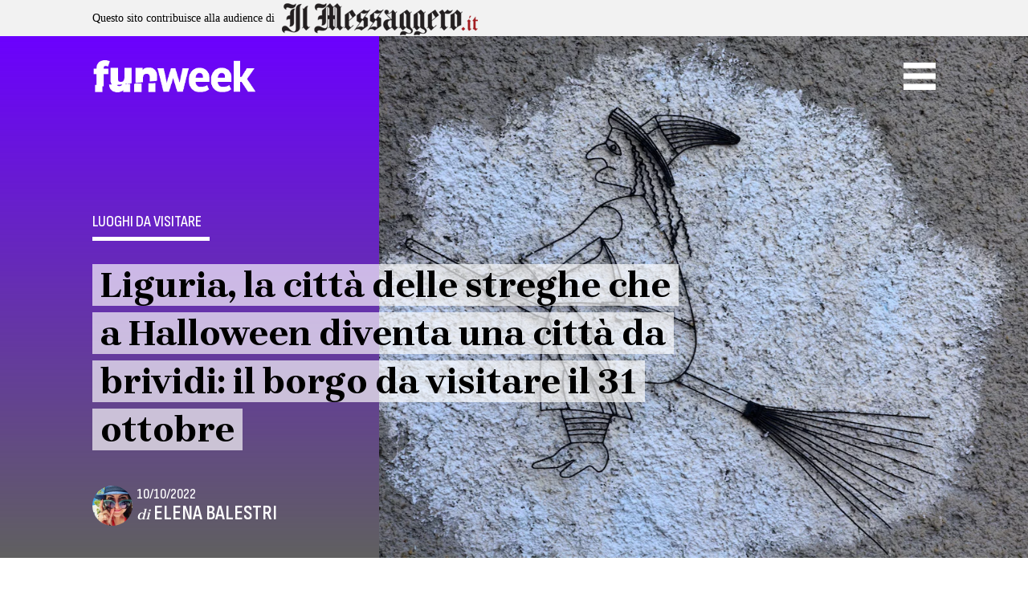

--- FILE ---
content_type: text/html; charset=UTF-8
request_url: https://www.funweek.it/luoghi-da-visitare/liguria-qui-si-trova-la-citta-delle-streghe-il-posto-ideale-per-il-6-gennaio/
body_size: 24088
content:
<!doctype html>
<html lang="it-IT">

<head>
    <meta charset="UTF-8">
    <meta name="viewport" content="width=device-width, initial-scale=1">
    <link rel="profile" href="https://gmpg.org/xfn/11">

    <script>function loadAsync(e,t){var a,n=!1;a=document.createElement("script"),a.type="text/javascript",a.src=e,a.onreadystatechange=function(){n||this.readyState&&"complete"!=this.readyState||(n=!0,"function"==typeof t&&t())},a.onload=a.onreadystatechange,document.getElementsByTagName("head")[0].appendChild(a)}</script>
<meta name='robots' content='index, follow, max-image-preview:large, max-snippet:-1, max-video-preview:-1' />
	<style>img:is([sizes="auto" i], [sizes^="auto," i]) { contain-intrinsic-size: 3000px 1500px }</style>
	
	<!-- This site is optimized with the Yoast SEO Premium plugin v25.1 (Yoast SEO v25.1) - https://yoast.com/wordpress/plugins/seo/ -->
	<title>Liguria, la città delle streghe che a Halloween diventa una città da brividi</title>
	<meta name="description" content="In Liguria si trova la Salem d&#039;Italia: è Triora bellissimo e suggestivo borgo che ad Halloween diventa stregato" />
	<link rel="canonical" href="https://www.funweek.it/luoghi-da-visitare/liguria-qui-si-trova-la-citta-delle-streghe-il-posto-ideale-per-il-6-gennaio/" />
	<meta property="og:locale" content="it_IT" />
	<meta property="og:type" content="article" />
	<meta property="og:title" content="Liguria, la città delle streghe che a Halloween diventa una città da brividi: il borgo da visitare il 31 ottobre" />
	<meta property="og:description" content="In Liguria si trova la Salem d&#039;Italia: è Triora bellissimo e suggestivo borgo che ad Halloween diventa stregato" />
	<meta property="og:url" content="https://www.funweek.it/luoghi-da-visitare/liguria-qui-si-trova-la-citta-delle-streghe-il-posto-ideale-per-il-6-gennaio/" />
	<meta property="og:site_name" content="Funweek" />
	<meta property="article:publisher" content="https://www.facebook.com/funweekit/" />
	<meta property="article:author" content="https://www.facebook.com/Elena.Balestras" />
	<meta property="article:published_time" content="2022-10-10T14:28:54+00:00" />
	<meta property="article:modified_time" content="2022-10-10T18:41:09+00:00" />
	<meta property="og:image" content="https://www.funweek.it/app/uploads/2022/01/shutterstock_787155190.jpg" />
	<meta property="og:image:width" content="1200" />
	<meta property="og:image:height" content="800" />
	<meta property="og:image:type" content="image/jpeg" />
	<meta name="author" content="Elena Balestri" />
	<meta name="twitter:card" content="summary_large_image" />
	<meta name="twitter:creator" content="@FunweekMag" />
	<meta name="twitter:site" content="@FunweekMag" />
	<meta name="twitter:label1" content="Written by" />
	<meta name="twitter:data1" content="Elena Balestri" />
	<meta name="twitter:label2" content="Est. reading time" />
	<meta name="twitter:data2" content="2 minuti" />
	<script type="application/ld+json" class="yoast-schema-graph">{"@context":"https://schema.org","@graph":[{"@type":"Article","@id":"https://www.funweek.it/luoghi-da-visitare/liguria-qui-si-trova-la-citta-delle-streghe-il-posto-ideale-per-il-6-gennaio/#article","isPartOf":{"@id":"https://www.funweek.it/luoghi-da-visitare/liguria-qui-si-trova-la-citta-delle-streghe-il-posto-ideale-per-il-6-gennaio/"},"author":{"name":"Elena Balestri","@id":"https://www.funweek.it/#/schema/person/51569eeb345e3acf67d3d63aebc4474c"},"headline":"Liguria, la città delle streghe che a Halloween diventa una città da brividi: il borgo da visitare il 31 ottobre","datePublished":"2022-10-10T14:28:54+00:00","dateModified":"2022-10-10T18:41:09+00:00","mainEntityOfPage":{"@id":"https://www.funweek.it/luoghi-da-visitare/liguria-qui-si-trova-la-citta-delle-streghe-il-posto-ideale-per-il-6-gennaio/"},"wordCount":330,"publisher":{"@id":"https://www.funweek.it/#organization"},"image":{"@id":"https://www.funweek.it/luoghi-da-visitare/liguria-qui-si-trova-la-citta-delle-streghe-il-posto-ideale-per-il-6-gennaio/#primaryimage"},"thumbnailUrl":"https://www.funweek.it/app/uploads/2022/01/shutterstock_787155190.jpg","keywords":["Curiosità dal mondo","Halloween","Liguria"],"articleSection":["Luoghi da visitare","News"],"inLanguage":"it-IT","copyrightYear":"2022","copyrightHolder":{"@id":"https://www.funweek.it/#organization"}},{"@type":"WebPage","@id":"https://www.funweek.it/luoghi-da-visitare/liguria-qui-si-trova-la-citta-delle-streghe-il-posto-ideale-per-il-6-gennaio/","url":"https://www.funweek.it/luoghi-da-visitare/liguria-qui-si-trova-la-citta-delle-streghe-il-posto-ideale-per-il-6-gennaio/","name":"Liguria, la città delle streghe che a Halloween diventa una città da brividi","isPartOf":{"@id":"https://www.funweek.it/#website"},"primaryImageOfPage":{"@id":"https://www.funweek.it/luoghi-da-visitare/liguria-qui-si-trova-la-citta-delle-streghe-il-posto-ideale-per-il-6-gennaio/#primaryimage"},"image":{"@id":"https://www.funweek.it/luoghi-da-visitare/liguria-qui-si-trova-la-citta-delle-streghe-il-posto-ideale-per-il-6-gennaio/#primaryimage"},"thumbnailUrl":"https://www.funweek.it/app/uploads/2022/01/shutterstock_787155190.jpg","datePublished":"2022-10-10T14:28:54+00:00","dateModified":"2022-10-10T18:41:09+00:00","description":"In Liguria si trova la Salem d'Italia: è Triora bellissimo e suggestivo borgo che ad Halloween diventa stregato","breadcrumb":{"@id":"https://www.funweek.it/luoghi-da-visitare/liguria-qui-si-trova-la-citta-delle-streghe-il-posto-ideale-per-il-6-gennaio/#breadcrumb"},"inLanguage":"it-IT","potentialAction":[{"@type":"ReadAction","target":["https://www.funweek.it/luoghi-da-visitare/liguria-qui-si-trova-la-citta-delle-streghe-il-posto-ideale-per-il-6-gennaio/"]}]},{"@type":"ImageObject","inLanguage":"it-IT","@id":"https://www.funweek.it/luoghi-da-visitare/liguria-qui-si-trova-la-citta-delle-streghe-il-posto-ideale-per-il-6-gennaio/#primaryimage","url":"https://www.funweek.it/app/uploads/2022/01/shutterstock_787155190.jpg","contentUrl":"https://www.funweek.it/app/uploads/2022/01/shutterstock_787155190.jpg","width":1200,"height":800,"caption":"The witches village of Triora, Imperia, Liguria, Italy."},{"@type":"BreadcrumbList","@id":"https://www.funweek.it/luoghi-da-visitare/liguria-qui-si-trova-la-citta-delle-streghe-il-posto-ideale-per-il-6-gennaio/#breadcrumb","itemListElement":[{"@type":"ListItem","position":1,"name":"Home","item":"https://www.funweek.it/"},{"@type":"ListItem","position":2,"name":"Luoghi da visitare","item":"https://www.funweek.it/luoghi-da-visitare/"},{"@type":"ListItem","position":3,"name":"Liguria, la città delle streghe che a Halloween diventa una città da brividi: il borgo da visitare il 31 ottobre"}]},{"@type":"WebSite","@id":"https://www.funweek.it/#website","url":"https://www.funweek.it/","name":"Funweek","description":"Persone, Notizie, idee dal mondo, Funweek.it","publisher":{"@id":"https://www.funweek.it/#organization"},"potentialAction":[{"@type":"SearchAction","target":{"@type":"EntryPoint","urlTemplate":"https://www.funweek.it/?s={search_term_string}"},"query-input":{"@type":"PropertyValueSpecification","valueRequired":true,"valueName":"search_term_string"}}],"inLanguage":"it-IT"},{"@type":"Organization","@id":"https://www.funweek.it/#organization","name":"Funweek","url":"https://www.funweek.it/","logo":{"@type":"ImageObject","inLanguage":"it-IT","@id":"https://www.funweek.it/#/schema/logo/image/","url":"https://www.funweek.it/app/uploads/2019/10/logo-amp.png","contentUrl":"https://www.funweek.it/app/uploads/2019/10/logo-amp.png","width":255,"height":50,"caption":"Funweek"},"image":{"@id":"https://www.funweek.it/#/schema/logo/image/"},"sameAs":["https://www.facebook.com/funweekit/","https://x.com/FunweekMag","https://www.instagram.com/funweekit/"]},{"@type":"Person","@id":"https://www.funweek.it/#/schema/person/51569eeb345e3acf67d3d63aebc4474c","name":"Elena Balestri","image":{"@type":"ImageObject","inLanguage":"it-IT","@id":"https://www.funweek.it/#/schema/person/image/","url":"https://secure.gravatar.com/avatar/dc4d06f5f46e6670e03fd4c843de40f7f458a7a156fefa5e2e3899c7640b6648?s=96&d=mm&r=g","contentUrl":"https://secure.gravatar.com/avatar/dc4d06f5f46e6670e03fd4c843de40f7f458a7a156fefa5e2e3899c7640b6648?s=96&d=mm&r=g","caption":"Elena Balestri"},"description":"Da Firenze a Roma, dalle aule di Architettura ai set di interviste: sono una storyteller nata. Costruisco storie attraverso video e parole. Su Funweek vi porto alla scoperta di arte, cinema e viaggi con l'entusiasmo di chi ascolta i Korn a colazione e Debussy a cena. Amo perdermi tra le sale di una mostra quanto nelle serie TV coreane, credo che ogni edificio racconti una storia e che ogni rom-com abbia una sua poetica.","sameAs":["https://www.facebook.com/Elena.Balestras","https://www.instagram.com/eleninas_haribo/"],"url":"https://www.funweek.it/author/elena_balestri/"}]}</script>
	<!-- / Yoast SEO Premium plugin. -->


<link rel="amphtml" href="https://www.funweek.it/luoghi-da-visitare/liguria-qui-si-trova-la-citta-delle-streghe-il-posto-ideale-per-il-6-gennaio/amp/" /><meta name="generator" content="AMP for WP 1.1.5"/><link rel='dns-prefetch' href='//cdn.jsdelivr.net' />
<link rel='dns-prefetch' href='//cdnjs.cloudflare.com' />
<link rel='dns-prefetch' href='//ajax.googleapis.com' />
<link rel="alternate" type="application/rss+xml" title="Funweek &raquo; Feed" href="https://www.funweek.it/feed/" />
<link rel="alternate" type="application/rss+xml" title="Funweek &raquo; Feed dei commenti" href="https://www.funweek.it/comments/feed/" />
<link rel="alternate" type="text/calendar" title="Funweek &raquo; iCal Feed" href="https://www.funweek.it/eventi/?ical=1" />
<script>
var wpo_server_info_css = {"user_agent":""}
    var wpo_minc28919e3=document.createElement("link");wpo_minc28919e3.rel="stylesheet",wpo_minc28919e3.type="text/css",wpo_minc28919e3.media="async",wpo_minc28919e3.href="https://cdnjs.cloudflare.com/ajax/libs/animate.css/4.1.1/animate.min.css",wpo_minc28919e3.onload=function() {wpo_minc28919e3.media="all"},document.getElementsByTagName("head")[0].appendChild(wpo_minc28919e3);
</script>
<script>
var wpo_server_info_css = {"user_agent":""}
    var wpo_min3f411f68=document.createElement("link");wpo_min3f411f68.rel="stylesheet",wpo_min3f411f68.type="text/css",wpo_min3f411f68.media="async",wpo_min3f411f68.href="https://ajax.googleapis.com/ajax/libs/jqueryui/1.13.2/themes/smoothness/jquery-ui.css",wpo_min3f411f68.onload=function() {wpo_min3f411f68.media="all"},document.getElementsByTagName("head")[0].appendChild(wpo_min3f411f68);
</script>
<style class="optimize_css_2" type="text/css" media="all">.tribe-mini-calendar-block{max-width:767px}@media screen and (max-width:768px){.tribe-mini-calendar-block .tribe-common .tribe-common-l-container,.tribe-mini-calendar-block .tribe-common.tribe-events.tribe-events-widget.tribe-events-view--shortcode.tribe-events-widget-events-month{padding:0}}.tribe-mini-calendar-block .tribe-common.tribe-events.tribe-events-widget-shortcode.tribe-events-widget-shortcode-events-month .tribe-events-calendar-month__day-cell--mobile:focus{background-color:var(--tec-color-accent-primary)}.tribe-mini-calendar-block .tribe-events-calendar-month__day-cell--selected .tribe-events-calendar-month__day-date-daynum{color:#fff}</style>
<style id='classic-theme-styles-inline-css'>
/*! This file is auto-generated */
.wp-block-button__link{color:#fff;background-color:#32373c;border-radius:9999px;box-shadow:none;text-decoration:none;padding:calc(.667em + 2px) calc(1.333em + 2px);font-size:1.125em}.wp-block-file__button{background:#32373c;color:#fff;text-decoration:none}
</style>
<style class="optimize_css_2" type="text/css" media="all">.wp-block-eedee-block-gutenslider .slide-content .wp-block-embed,.wp-block-eedee-block-gutenslider .wp-block-eedee-gutenslider__content .wp-block-embed{align-self:normal!important}.wp-block-eedee-block-gutenslider .slide-content,.wp-block-eedee-block-gutenslider .wp-block-eedee-gutenslider__content{align-items:normal;justify-content:center}.wp-block-eedee-block-gutenslider.is-position-top-left .slide-content,.wp-block-eedee-block-gutenslider.is-position-top-left .wp-block-eedee-gutenslider__content{align-items:flex-start;justify-content:flex-start}.wp-block-eedee-block-gutenslider.is-position-top-center .slide-content,.wp-block-eedee-block-gutenslider.is-position-top-center .wp-block-eedee-gutenslider__content{align-items:center;justify-content:flex-start}.wp-block-eedee-block-gutenslider.is-position-top-right .slide-content,.wp-block-eedee-block-gutenslider.is-position-top-right .wp-block-eedee-gutenslider__content{align-items:flex-end;justify-content:flex-start}.wp-block-eedee-block-gutenslider.is-position-center-left .slide-content,.wp-block-eedee-block-gutenslider.is-position-center-left .wp-block-eedee-gutenslider__content{align-items:flex-start;justify-content:center}.wp-block-eedee-block-gutenslider.is-position-center-center .slide-content,.wp-block-eedee-block-gutenslider.is-position-center-center .wp-block-eedee-gutenslider__content{align-items:normal;justify-content:center}.wp-block-eedee-block-gutenslider.is-position-center-right .slide-content,.wp-block-eedee-block-gutenslider.is-position-center-right .wp-block-eedee-gutenslider__content{align-items:flex-end;justify-content:center}.wp-block-eedee-block-gutenslider.is-position-bottom-left .slide-content,.wp-block-eedee-block-gutenslider.is-position-bottom-left .wp-block-eedee-gutenslider__content{align-items:flex-start;justify-content:flex-end}.wp-block-eedee-block-gutenslider.is-position-bottom-center .slide-content,.wp-block-eedee-block-gutenslider.is-position-bottom-center .wp-block-eedee-gutenslider__content{align-items:center;justify-content:flex-end}.wp-block-eedee-block-gutenslider.is-position-bottom-right .slide-content,.wp-block-eedee-block-gutenslider.is-position-bottom-right .wp-block-eedee-gutenslider__content{align-items:flex-end;justify-content:flex-end}.wp-block-eedee-block-gutenslider .wp-block-eedee-block-gutenslide .slide-content{align-items:center;justify-content:center}.wp-block-eedee-block-gutenslider .wp-block-eedee-block-gutenslide.is-position-top-left .slide-content{align-items:flex-start;justify-content:flex-start}.wp-block-eedee-block-gutenslider .wp-block-eedee-block-gutenslide.is-position-top-center .slide-content{align-items:center;justify-content:flex-start}.wp-block-eedee-block-gutenslider .wp-block-eedee-block-gutenslide.is-position-top-right .slide-content{align-items:flex-end;justify-content:flex-start}.wp-block-eedee-block-gutenslider .wp-block-eedee-block-gutenslide.is-position-center-left .slide-content{align-items:flex-start;justify-content:center}.wp-block-eedee-block-gutenslider .wp-block-eedee-block-gutenslide.is-position-center-center .slide-content{align-items:center;justify-content:center}.wp-block-eedee-block-gutenslider .wp-block-eedee-block-gutenslide.is-position-center-right .slide-content{align-items:flex-end;justify-content:center}.wp-block-eedee-block-gutenslider .wp-block-eedee-block-gutenslide.is-position-bottom-left .slide-content{align-items:flex-start;justify-content:flex-end}.wp-block-eedee-block-gutenslider .wp-block-eedee-block-gutenslide.is-position-bottom-center .slide-content{align-items:center;justify-content:flex-end}.wp-block-eedee-block-gutenslider .wp-block-eedee-block-gutenslide.is-position-bottom-right .slide-content{align-items:flex-end;justify-content:flex-end}.wp-block-eedee-block-gutenslider.gs-frontend{position:relative}.wp-block-eedee-block-gutenslider.gs-frontend .eedee-swiper-outer{display:grid}.wp-block-eedee-block-gutenslider.gs-frontend.content-fixed .swiper,.wp-block-eedee-block-gutenslider.gs-frontend.content-fixed .wp-block-eedee-gutenslider__content{grid-area:1/1}.wp-block-eedee-block-gutenslider.gs-frontend.content-fixed .wp-block-eedee-gutenslider__content .swiper-slide{display:none}.wp-block-eedee-block-gutenslider.gs-frontend .swiper-slide .eedee-background-div img{height:100%;width:100%}.wp-block-eedee-block-gutenslider.gs-frontend .swiper-slide .bg-image .eedee-background-div__overlay,.wp-block-eedee-block-gutenslider.gs-frontend .swiper-slide.swiper-slide-duplicate.swiper-slide-visible .bg-image .eedee-background-div__overlay{bottom:0;left:0;position:absolute;right:0;top:0}.wp-block-eedee-block-gutenslider.gs-frontend .gutenslider-divider-bottom,.wp-block-eedee-block-gutenslider.gs-frontend .gutenslider-divider-top{opacity:0;position:absolute;transition:opacity .5s}.wp-block-eedee-block-gutenslider.gs-frontend .eedee-swiper-outer{margin:var(--gutenslider-margin-y) var(--gutenslider-margin-x);opacity:1;transition:opacity .5s}.wp-block-eedee-block-gutenslider.gs-frontend:not(.adaptive-height):not(.slides-auto) .eedee-background-div,.wp-block-eedee-block-gutenslider.gs-frontend:not(.adaptive-height):not(.slides-auto) .eedee-swiper-outer,.wp-block-eedee-block-gutenslider.gs-frontend:not(.adaptive-height):not(.slides-auto) .swiper,.wp-block-eedee-block-gutenslider.gs-frontend:not(.adaptive-height):not(.slides-auto) .swiper-wrapper{height:var(--gutenslider-min-height)}@media only screen and (max-width:600px){.wp-block-eedee-block-gutenslider.gs-frontend:not(.adaptive-height):not(.slides-auto),.wp-block-eedee-block-gutenslider.gs-frontend:not(.adaptive-height):not(.slides-auto) .eedee-background-div,.wp-block-eedee-block-gutenslider.gs-frontend:not(.adaptive-height):not(.slides-auto) .eedee-swiper-outer,.wp-block-eedee-block-gutenslider.gs-frontend:not(.adaptive-height):not(.slides-auto) .swiper,.wp-block-eedee-block-gutenslider.gs-frontend:not(.adaptive-height):not(.slides-auto) .swiper-wrapper{height:var(--gutenslider-min-height-sm)}}@media only screen and (min-width:601px)and (max-width:960px){.wp-block-eedee-block-gutenslider.gs-frontend:not(.adaptive-height):not(.slides-auto),.wp-block-eedee-block-gutenslider.gs-frontend:not(.adaptive-height):not(.slides-auto) .eedee-background-div,.wp-block-eedee-block-gutenslider.gs-frontend:not(.adaptive-height):not(.slides-auto) .eedee-swiper-outer,.wp-block-eedee-block-gutenslider.gs-frontend:not(.adaptive-height):not(.slides-auto) .swiper,.wp-block-eedee-block-gutenslider.gs-frontend:not(.adaptive-height):not(.slides-auto) .swiper-wrapper{height:var(--gutenslider-min-height-md)}}.wp-block-eedee-block-gutenslider.gs-frontend .swiper,.wp-block-eedee-block-gutenslider.gs-frontend .swiper-wrapper{overflow:hidden}.wp-block-eedee-block-gutenslider.gs-frontend.gs-finished-layout:not(.slides-auto){height:unset}.wp-block-eedee-block-gutenslider.gs-frontend.gs-finished-layout:not(.adaptive-height):not(.slides-auto) .eedee-background-div,.wp-block-eedee-block-gutenslider.gs-frontend.gs-finished-layout:not(.adaptive-height):not(.slides-auto) .eedee-swiper-outer,.wp-block-eedee-block-gutenslider.gs-frontend.gs-finished-layout:not(.adaptive-height):not(.slides-auto) .swiper,.wp-block-eedee-block-gutenslider.gs-frontend.gs-finished-layout:not(.adaptive-height):not(.slides-auto) .swiper-slide,.wp-block-eedee-block-gutenslider.gs-frontend.gs-finished-layout:not(.adaptive-height):not(.slides-auto) .swiper-wrapper{height:auto;min-height:var(--gutenslider-min-height)}@media only screen and (max-width:600px){.wp-block-eedee-block-gutenslider.gs-frontend.gs-finished-layout:not(.adaptive-height):not(.slides-auto) .eedee-background-div,.wp-block-eedee-block-gutenslider.gs-frontend.gs-finished-layout:not(.adaptive-height):not(.slides-auto) .eedee-swiper-outer,.wp-block-eedee-block-gutenslider.gs-frontend.gs-finished-layout:not(.adaptive-height):not(.slides-auto) .swiper,.wp-block-eedee-block-gutenslider.gs-frontend.gs-finished-layout:not(.adaptive-height):not(.slides-auto) .swiper-slide,.wp-block-eedee-block-gutenslider.gs-frontend.gs-finished-layout:not(.adaptive-height):not(.slides-auto) .swiper-wrapper{height:auto;min-height:var(--gutenslider-min-height-sm)}}@media only screen and (min-width:601px)and (max-width:960px){.wp-block-eedee-block-gutenslider.gs-frontend.gs-finished-layout:not(.adaptive-height):not(.slides-auto) .eedee-background-div,.wp-block-eedee-block-gutenslider.gs-frontend.gs-finished-layout:not(.adaptive-height):not(.slides-auto) .eedee-swiper-outer,.wp-block-eedee-block-gutenslider.gs-frontend.gs-finished-layout:not(.adaptive-height):not(.slides-auto) .swiper,.wp-block-eedee-block-gutenslider.gs-frontend.gs-finished-layout:not(.adaptive-height):not(.slides-auto) .swiper-slide,.wp-block-eedee-block-gutenslider.gs-frontend.gs-finished-layout:not(.adaptive-height):not(.slides-auto) .swiper-wrapper{height:auto;min-height:var(--gutenslider-min-height-md)}}.wp-block-eedee-block-gutenslider.gs-frontend.gs-finished-layout .eedee-swiper-outer,.wp-block-eedee-block-gutenslider.gs-frontend.gs-finished-layout .gutenslider-divider-bottom,.wp-block-eedee-block-gutenslider.gs-frontend.gs-finished-layout .gutenslider-divider-top{opacity:1}.wp-block-eedee-block-gutenslider.gs-frontend.gs-finished-layout .swiper-wrapper{overflow:initial}.wp-block-eedee-block-gutenslider.gs-frontend.gs-finished-layout.content-fixed .wp-block-eedee-gutenslider__content{opacity:1}.wp-block-eedee-block-gutenslider.gs-frontend .eedee-gutenslider-nav,.wp-block-eedee-block-gutenslider.gs-frontend .eedee-gutenslider-pagination{opacity:0;transition:opacity .5s}.wp-block-eedee-block-gutenslider.gs-frontend.gs-finished-controls .eedee-gutenslider-nav,.wp-block-eedee-block-gutenslider.gs-frontend.gs-finished-controls .eedee-gutenslider-pagination{opacity:1}</style>
<style id='ghostkit-typography-inline-css'>
 
</style>
<style id='global-styles-inline-css'>
:root{--wp--preset--aspect-ratio--square: 1;--wp--preset--aspect-ratio--4-3: 4/3;--wp--preset--aspect-ratio--3-4: 3/4;--wp--preset--aspect-ratio--3-2: 3/2;--wp--preset--aspect-ratio--2-3: 2/3;--wp--preset--aspect-ratio--16-9: 16/9;--wp--preset--aspect-ratio--9-16: 9/16;--wp--preset--color--black: #000000;--wp--preset--color--cyan-bluish-gray: #abb8c3;--wp--preset--color--white: #ffffff;--wp--preset--color--pale-pink: #f78da7;--wp--preset--color--vivid-red: #cf2e2e;--wp--preset--color--luminous-vivid-orange: #ff6900;--wp--preset--color--luminous-vivid-amber: #fcb900;--wp--preset--color--light-green-cyan: #7bdcb5;--wp--preset--color--vivid-green-cyan: #00d084;--wp--preset--color--pale-cyan-blue: #8ed1fc;--wp--preset--color--vivid-cyan-blue: #0693e3;--wp--preset--color--vivid-purple: #9b51e0;--wp--preset--gradient--vivid-cyan-blue-to-vivid-purple: linear-gradient(135deg,rgba(6,147,227,1) 0%,rgb(155,81,224) 100%);--wp--preset--gradient--light-green-cyan-to-vivid-green-cyan: linear-gradient(135deg,rgb(122,220,180) 0%,rgb(0,208,130) 100%);--wp--preset--gradient--luminous-vivid-amber-to-luminous-vivid-orange: linear-gradient(135deg,rgba(252,185,0,1) 0%,rgba(255,105,0,1) 100%);--wp--preset--gradient--luminous-vivid-orange-to-vivid-red: linear-gradient(135deg,rgba(255,105,0,1) 0%,rgb(207,46,46) 100%);--wp--preset--gradient--very-light-gray-to-cyan-bluish-gray: linear-gradient(135deg,rgb(238,238,238) 0%,rgb(169,184,195) 100%);--wp--preset--gradient--cool-to-warm-spectrum: linear-gradient(135deg,rgb(74,234,220) 0%,rgb(151,120,209) 20%,rgb(207,42,186) 40%,rgb(238,44,130) 60%,rgb(251,105,98) 80%,rgb(254,248,76) 100%);--wp--preset--gradient--blush-light-purple: linear-gradient(135deg,rgb(255,206,236) 0%,rgb(152,150,240) 100%);--wp--preset--gradient--blush-bordeaux: linear-gradient(135deg,rgb(254,205,165) 0%,rgb(254,45,45) 50%,rgb(107,0,62) 100%);--wp--preset--gradient--luminous-dusk: linear-gradient(135deg,rgb(255,203,112) 0%,rgb(199,81,192) 50%,rgb(65,88,208) 100%);--wp--preset--gradient--pale-ocean: linear-gradient(135deg,rgb(255,245,203) 0%,rgb(182,227,212) 50%,rgb(51,167,181) 100%);--wp--preset--gradient--electric-grass: linear-gradient(135deg,rgb(202,248,128) 0%,rgb(113,206,126) 100%);--wp--preset--gradient--midnight: linear-gradient(135deg,rgb(2,3,129) 0%,rgb(40,116,252) 100%);--wp--preset--font-size--small: 13px;--wp--preset--font-size--medium: 20px;--wp--preset--font-size--large: 36px;--wp--preset--font-size--x-large: 42px;--wp--preset--spacing--20: 0.44rem;--wp--preset--spacing--30: 0.67rem;--wp--preset--spacing--40: 1rem;--wp--preset--spacing--50: 1.5rem;--wp--preset--spacing--60: 2.25rem;--wp--preset--spacing--70: 3.38rem;--wp--preset--spacing--80: 5.06rem;--wp--preset--shadow--natural: 6px 6px 9px rgba(0, 0, 0, 0.2);--wp--preset--shadow--deep: 12px 12px 50px rgba(0, 0, 0, 0.4);--wp--preset--shadow--sharp: 6px 6px 0px rgba(0, 0, 0, 0.2);--wp--preset--shadow--outlined: 6px 6px 0px -3px rgba(255, 255, 255, 1), 6px 6px rgba(0, 0, 0, 1);--wp--preset--shadow--crisp: 6px 6px 0px rgba(0, 0, 0, 1);}:where(.is-layout-flex){gap: 0.5em;}:where(.is-layout-grid){gap: 0.5em;}body .is-layout-flex{display: flex;}.is-layout-flex{flex-wrap: wrap;align-items: center;}.is-layout-flex > :is(*, div){margin: 0;}body .is-layout-grid{display: grid;}.is-layout-grid > :is(*, div){margin: 0;}:where(.wp-block-columns.is-layout-flex){gap: 2em;}:where(.wp-block-columns.is-layout-grid){gap: 2em;}:where(.wp-block-post-template.is-layout-flex){gap: 1.25em;}:where(.wp-block-post-template.is-layout-grid){gap: 1.25em;}.has-black-color{color: var(--wp--preset--color--black) !important;}.has-cyan-bluish-gray-color{color: var(--wp--preset--color--cyan-bluish-gray) !important;}.has-white-color{color: var(--wp--preset--color--white) !important;}.has-pale-pink-color{color: var(--wp--preset--color--pale-pink) !important;}.has-vivid-red-color{color: var(--wp--preset--color--vivid-red) !important;}.has-luminous-vivid-orange-color{color: var(--wp--preset--color--luminous-vivid-orange) !important;}.has-luminous-vivid-amber-color{color: var(--wp--preset--color--luminous-vivid-amber) !important;}.has-light-green-cyan-color{color: var(--wp--preset--color--light-green-cyan) !important;}.has-vivid-green-cyan-color{color: var(--wp--preset--color--vivid-green-cyan) !important;}.has-pale-cyan-blue-color{color: var(--wp--preset--color--pale-cyan-blue) !important;}.has-vivid-cyan-blue-color{color: var(--wp--preset--color--vivid-cyan-blue) !important;}.has-vivid-purple-color{color: var(--wp--preset--color--vivid-purple) !important;}.has-black-background-color{background-color: var(--wp--preset--color--black) !important;}.has-cyan-bluish-gray-background-color{background-color: var(--wp--preset--color--cyan-bluish-gray) !important;}.has-white-background-color{background-color: var(--wp--preset--color--white) !important;}.has-pale-pink-background-color{background-color: var(--wp--preset--color--pale-pink) !important;}.has-vivid-red-background-color{background-color: var(--wp--preset--color--vivid-red) !important;}.has-luminous-vivid-orange-background-color{background-color: var(--wp--preset--color--luminous-vivid-orange) !important;}.has-luminous-vivid-amber-background-color{background-color: var(--wp--preset--color--luminous-vivid-amber) !important;}.has-light-green-cyan-background-color{background-color: var(--wp--preset--color--light-green-cyan) !important;}.has-vivid-green-cyan-background-color{background-color: var(--wp--preset--color--vivid-green-cyan) !important;}.has-pale-cyan-blue-background-color{background-color: var(--wp--preset--color--pale-cyan-blue) !important;}.has-vivid-cyan-blue-background-color{background-color: var(--wp--preset--color--vivid-cyan-blue) !important;}.has-vivid-purple-background-color{background-color: var(--wp--preset--color--vivid-purple) !important;}.has-black-border-color{border-color: var(--wp--preset--color--black) !important;}.has-cyan-bluish-gray-border-color{border-color: var(--wp--preset--color--cyan-bluish-gray) !important;}.has-white-border-color{border-color: var(--wp--preset--color--white) !important;}.has-pale-pink-border-color{border-color: var(--wp--preset--color--pale-pink) !important;}.has-vivid-red-border-color{border-color: var(--wp--preset--color--vivid-red) !important;}.has-luminous-vivid-orange-border-color{border-color: var(--wp--preset--color--luminous-vivid-orange) !important;}.has-luminous-vivid-amber-border-color{border-color: var(--wp--preset--color--luminous-vivid-amber) !important;}.has-light-green-cyan-border-color{border-color: var(--wp--preset--color--light-green-cyan) !important;}.has-vivid-green-cyan-border-color{border-color: var(--wp--preset--color--vivid-green-cyan) !important;}.has-pale-cyan-blue-border-color{border-color: var(--wp--preset--color--pale-cyan-blue) !important;}.has-vivid-cyan-blue-border-color{border-color: var(--wp--preset--color--vivid-cyan-blue) !important;}.has-vivid-purple-border-color{border-color: var(--wp--preset--color--vivid-purple) !important;}.has-vivid-cyan-blue-to-vivid-purple-gradient-background{background: var(--wp--preset--gradient--vivid-cyan-blue-to-vivid-purple) !important;}.has-light-green-cyan-to-vivid-green-cyan-gradient-background{background: var(--wp--preset--gradient--light-green-cyan-to-vivid-green-cyan) !important;}.has-luminous-vivid-amber-to-luminous-vivid-orange-gradient-background{background: var(--wp--preset--gradient--luminous-vivid-amber-to-luminous-vivid-orange) !important;}.has-luminous-vivid-orange-to-vivid-red-gradient-background{background: var(--wp--preset--gradient--luminous-vivid-orange-to-vivid-red) !important;}.has-very-light-gray-to-cyan-bluish-gray-gradient-background{background: var(--wp--preset--gradient--very-light-gray-to-cyan-bluish-gray) !important;}.has-cool-to-warm-spectrum-gradient-background{background: var(--wp--preset--gradient--cool-to-warm-spectrum) !important;}.has-blush-light-purple-gradient-background{background: var(--wp--preset--gradient--blush-light-purple) !important;}.has-blush-bordeaux-gradient-background{background: var(--wp--preset--gradient--blush-bordeaux) !important;}.has-luminous-dusk-gradient-background{background: var(--wp--preset--gradient--luminous-dusk) !important;}.has-pale-ocean-gradient-background{background: var(--wp--preset--gradient--pale-ocean) !important;}.has-electric-grass-gradient-background{background: var(--wp--preset--gradient--electric-grass) !important;}.has-midnight-gradient-background{background: var(--wp--preset--gradient--midnight) !important;}.has-small-font-size{font-size: var(--wp--preset--font-size--small) !important;}.has-medium-font-size{font-size: var(--wp--preset--font-size--medium) !important;}.has-large-font-size{font-size: var(--wp--preset--font-size--large) !important;}.has-x-large-font-size{font-size: var(--wp--preset--font-size--x-large) !important;}
:where(.wp-block-post-template.is-layout-flex){gap: 1.25em;}:where(.wp-block-post-template.is-layout-grid){gap: 1.25em;}
:where(.wp-block-columns.is-layout-flex){gap: 2em;}:where(.wp-block-columns.is-layout-grid){gap: 2em;}
:root :where(.wp-block-pullquote){font-size: 1.5em;line-height: 1.6;}
</style>
<style class="optimize_css_2" type="text/css" media="all">.xaos-related-div,.xaos-category-div{background-color:#fff;text-align:left}.xaos-related-title,.xaos-category-title{border-bottom:1px solid #d01717;font-weight:300;font-size:26px;padding:10px 16px}.xaos-related-posts{width:100%;background-color:#FFF}.c-article__widget--related--list,.c-article__widget--category--list{margin-bottom:15px}@media (max-width:425px){.c-article__widget--related--list,.c-article__widget--category--list{width:100%}}.c-article__widget--related--list .c-article__text,.c-article__widget--category--list .c-article__text{float:left;width:calc(100% - 150px)}@media (min-width:1024px){.c-article__widget--related--list .c-article__text,.c-article__widget--category--list .c-article__text{width:50%}}.c-article__widget--related--list .c-article__title,.c-article__widget--category--list .c-article__title{font-size:16px;margin:15px 10px;margin-bottom:10px;padding:0}@media (min-width:1366px){.c-article__widget--related--list .c-article__title,.c-article__widget--category--list .c-article__title{margin:0 10px}}.c-article__widget--related--list .c-article__title a,.c-article__widget--category--list .c-article__title a{font-weight:300;color:#4d505b}.c-article__widget--related--list .c-article__imagecontainer,.c-article__widget--category--list .c-article__imagecontainer{background-size:cover;background-position:center;width:150px;height:80px;float:left}@media (min-width:1024px){.c-article__widget--related--list .c-article__imagecontainer,.c-article__widget--category--list .c-article__imagecontainer{width:50%}}.c-article__widget--related--box,.c-article__widget--category--box{margin-bottom:20px}@media (max-width:425px){.c-article__widget--related--box,.c-article__widget--category--box{width:100%}}@media (min-width:425px){.c-article__widget--related--box,.c-article__widget--category--box{width:100%}}@media (min-width:768px){.c-article__widget--related--box,.c-article__widget--category--box{width:48%;margin-right:4%;float:left}.c-article__widget--related--box:nth-of-type(2n+2),.c-article__widget--category--box:nth-of-type(2n+2){margin-right:0}}.c-article__widget--related--box .c-article__text,.c-article__widget--category--box .c-article__text{width:100%}.c-article__widget--related--box .c-article__title,.c-article__widget--category--box .c-article__title{font-size:19px;margin:15px 10px;margin-bottom:10px;padding:0;line-height:24px}.c-article__widget--related--box .c-article__title a,.c-article__widget--category--box .c-article__title a{font-weight:300;color:#4d505b}.c-article__widget--related--box .c-article__imagecontainer,.c-article__widget--category--box .c-article__imagecontainer{background-size:cover;background-position:center;width:100%;height:160px}</style>
<style class="optimize_css_2" type="text/css" media="all">body .extendedwopts-show{display:none}body .widgetopts-hide_title .widget-title{display:none}body .extendedwopts-md-right{text-align:right}body .extendedwopts-md-left{text-align:left}body .extendedwopts-md-center{text-align:center}body .extendedwopts-md-justify{text-align:justify}@media screen and (min-width:1181px){body .extendedwopts-hide.extendedwopts-desktop{display:none!important}body .extendedwopts-show.extendedwopts-desktop{display:block}body .widget.clearfix-desktop{clear:both}}@media screen and (max-width:1024px) and (orientation:Portrait){body .extendedwopts-hide.extendedwopts-tablet{display:none!important}body .extendedwopts-show.extendedwopts-tablet{display:block}body .widget.clearfix-desktop{clear:none}body .widget.clearfix-tablet{clear:both}}@media screen and (max-width:1180px) and (orientation:landscape){body .extendedwopts-hide.extendedwopts-tablet{display:none!important}body .extendedwopts-show.extendedwopts-tablet{display:block}body .widget.clearfix-desktop{clear:none}body .widget.clearfix-tablet{clear:both}}@media screen and (max-width:767px) and (orientation:Portrait){body .extendedwopts-hide.extendedwopts-tablet:not(.extendedwopts-mobile){display:block!important}body .extendedwopts-show.extendedwopts-tablet:not(.extendedwopts-mobile){display:none!important}body .extendedwopts-hide.extendedwopts-mobile{display:none!important}body .extendedwopts-show.extendedwopts-mobile{display:block}body .widget.clearfix-desktop,body .widget.clearfix-tablet{clear:none}body .widget.clearfix-mobile{clear:both}}@media screen and (max-width:991px) and (orientation:landscape){body .extendedwopts-hide.extendedwopts-tablet:not(.extendedwopts-mobile){display:block!important}body .extendedwopts-show.extendedwopts-tablet:not(.extendedwopts-mobile){display:none!important}body .extendedwopts-hide.extendedwopts-mobile{display:none!important}body .extendedwopts-show.extendedwopts-mobile{display:block}body .widget.clearfix-desktop,body .widget.clearfix-tablet{clear:none}body .widget.clearfix-mobile{clear:both}}.panel-cell-style:after{content:"";display:block;clear:both;position:relative}</style>
<style class="optimize_css_2" type="text/css" media="all"></style>
<style class="optimize_css_2" type="text/css" media="all"></style>
<style class="optimize_css_2" type="text/css" media="all"></style>
<style class="optimize_css_2" type="text/css" media="all">:where(:root){--gkt-blocks-margin-bottom:28px}:where(.ghostkit-progress,.ghostkit-button-wrapper,.ghostkit-icon-box,.ghostkit-image-compare,.ghostkit-tabs,.ghostkit-accordion,.ghostkit-countdown,.ghostkit-counter-box,.ghostkit-alert,.ghostkit-carousel,.ghostkit-video,.ghostkit-testimonial,.ghostkit-gist,.ghostkit-google-maps,.ghostkit-changelog,.ghostkit-pricing-table,.ghostkit-widgetized-area,.ghostkit-instagram,.ghostkit-twitter,.ghostkit-toc,.ghostkit-form,.ghostkit-form-field,.ghostkit-form-submit-button){margin-bottom:var(--gkt-blocks-margin-bottom)}</style>
<style class="optimize_css_2" type="text/css" media="all">:root{--gkt-color-brand:#2e1645;--gkt-color-dark-gray:#32373c;--gkt-color-light-gray:#f3f4f5;--gkt-color-light-gray-darken:#d7dbde;--gkt-color-primary:#0366d6;--gkt-color-success:#4ab866;--gkt-color-danger:#d94f4f;--gkt-color-warning:#f0b849;--gkt-color-info:#2ebef5;--gkt-border-radius:5px;--gkt-transition-duration:0.2s;--gkt-transition-easing:ease-in-out}svg.ghostkit-svg-icon{display:inline-block;font-size:inherit;height:1em;overflow:visible;vertical-align:-.125em;width:1em}.ghostkit-icon-spinner,.ghostkit-video-spinner{--gkt-icon-spinner__color:currentcolor;--gkt-icon-spinner__size:20px;--gkt-icon-spinner__border-size:2px;--gkt-icon-spinner__speed:0.3s;--gkt-icon-spinner--background__color:var(--gkt-icon-spinner__color);--gkt-icon-spinner--background__opacity:0.3;animation:ghostkit-icon-spinner var(--gkt-icon-spinner__speed) infinite linear;border:var(--gkt-icon-spinner__border-size) solid #fff0;border-left:var(--gkt-icon-spinner__border-size) solid var(--gkt-icon-spinner__color);border-radius:50%;box-sizing:border-box;display:block;height:var(--gkt-icon-spinner__size);position:relative;text-indent:-9999em;width:var(--gkt-icon-spinner__size)}.ghostkit-icon-spinner:after,.ghostkit-video-spinner:after{border:var(--gkt-icon-spinner__border-size) solid var(--gkt-icon-spinner--background__color);border-radius:50%;bottom:calc(var(--gkt-icon-spinner__border-size)*-1);content:"";display:block;left:calc(var(--gkt-icon-spinner__border-size)*-1);opacity:var(--gkt-icon-spinner--background__opacity);position:absolute;right:calc(var(--gkt-icon-spinner__border-size)*-1);top:calc(var(--gkt-icon-spinner__border-size)*-1)}@keyframes ghostkit-icon-spinner{to{transform:rotate(1turn)}}.ghostkit-badge{--gkt-badge__padding-v:0.35em;--gkt-badge__padding-h:0.6em;--gkt-badge__font-size:0.75em;--gkt-badge__font-weight:600;--gkt-badge__line-height:1;--gkt-badge__border-radius:1em;--gkt-badge__text-color:#fff;--gkt-badge-default__color:var(--gkt-color-dark-gray);--gkt-badge-brand__color:var(--gkt-color-brand);--gkt-badge-primary__color:var(--gkt-color-primary);--gkt-badge-success__color:var(--gkt-color-success);--gkt-badge-danger__color:var(--gkt-color-danger);--gkt-badge-warning__color:var(--gkt-color-warning);--gkt-badge-info__color:var(--gkt-color-info);background-color:var(--gkt-badge-default__color);border:0 solid var(--gkt-badge-default__color);border-radius:var(--gkt-badge__border-radius);color:var(--gkt-badge__text-color);display:inline-block;font-size:var(--gkt-badge__font-size);font-weight:var(--gkt-badge__font-weight);line-height:var(--gkt-badge__line-height);padding:var(--gkt-badge__padding-v) var(--gkt-badge__padding-h);text-align:center;vertical-align:middle;white-space:nowrap}.ghostkit-badge-brand{background-color:var(--gkt-badge-brand__color);border-color:var(--gkt-badge-brand__color)}.ghostkit-badge-primary{background-color:var(--gkt-badge-primary__color);border-color:var(--gkt-badge-primary__color)}.ghostkit-badge-success{background-color:var(--gkt-badge-success__color);border-color:var(--gkt-badge-success__color)}.ghostkit-badge-danger{background-color:var(--gkt-badge-danger__color);border-color:var(--gkt-badge-danger__color)}.ghostkit-badge-warning{background-color:var(--gkt-badge-warning__color);border-color:var(--gkt-badge-warning__color)}.ghostkit-badge-info{background-color:var(--gkt-badge-info__color);border-color:var(--gkt-badge-info__color)}.ghostkit-text-uppercase{text-transform:uppercase}.ghostkit-has-transform{transform:perspective(var(--gkt-transform-perspective,none)) translateX(var(--gkt-transform-x,0)) translateY(var(--gkt-transform-y,0)) scale(var(--gkt-transform-scale,1)) rotate(var(--gkt-transform-rotate,0deg)) rotateX(var(--gkt-transform-rotate-x,0deg)) rotateY(var(--gkt-transform-rotate-y,0deg)) rotate(var(--gkt-transform-rotate-z,0deg)) skewX(var(--gkt-transform-skew-x,0deg)) skewY(var(--gkt-transform-skew-y,0deg));transform-origin:var(--gkt-transform-origin,50% 50%)}.ghostkit-d-none{display:none!important}.ghostkit-d-block{display:block!important}@media(max-width:1200px){.ghostkit-d-xl-none{display:none!important}.ghostkit-d-xl-block{display:block!important}}@media(max-width:992px){.ghostkit-d-lg-none{display:none!important}.ghostkit-d-lg-block{display:block!important}}@media(max-width:768px){.ghostkit-d-md-none{display:none!important}.ghostkit-d-md-block{display:block!important}}@media(max-width:576px){.ghostkit-d-sm-none{display:none!important}.ghostkit-d-sm-block{display:block!important}}.is-style-numbered{--gkt-numbered-headings__margin-right:0.4em;--gkt-numbered-headings--h2-number__width:1.6em;--gkt-numbered-headings--h2-number__height:1.6em;--gkt-numbered-headings--h2-number__line-height:1;--gkt-numbered-headings--h2-number__color:#fff;--gkt-numbered-headings--h2-number__background-color:var(--gkt-color-dark-gray);--gkt-numbered-headings--h2-number__border-radius:50%}.is-style-numbered:before{margin:0;margin-right:var(--gkt-numbered-headings__margin-right)}h2.is-style-numbered:before{align-items:center;background-color:var(--gkt-numbered-headings--h2-number__background-color);border-radius:var(--gkt-numbered-headings--h2-number__border-radius);color:var(--gkt-numbered-headings--h2-number__color);display:inline-flex;height:var(--gkt-numbered-headings--h2-number__height);justify-content:center;line-height:var(--gkt-numbered-headings--h2-number__line-height);width:var(--gkt-numbered-headings--h2-number__width)}.entry-content{counter-reset:h2}h2.is-style-numbered{counter-increment:h2;counter-reset:h3}h2.is-style-numbered:before{content:counter(h2)}h3.is-style-numbered{counter-increment:h3;counter-reset:h4}h3.is-style-numbered:before{content:counter(h3)}h2.is-style-numbered~h3.is-style-numbered:before{content:counter(h2) "." counter(h3)}h4.is-style-numbered{counter-increment:h4;counter-reset:h5}h4.is-style-numbered:before{content:counter(h4)}h3.is-style-numbered~h4.is-style-numbered:before{content:counter(h3) "." counter(h4)}h2.is-style-numbered~h3.is-style-numbered~h4.is-style-numbered:before{content:counter(h2) "." counter(h3) "." counter(h4)}h5.is-style-numbered{counter-increment:h5;counter-reset:h6}h5.is-style-numbered:before{content:counter(h5)}h4.is-style-numbered~h5.is-style-numbered:before{content:counter(h4) "." counter(h5)}h3.is-style-numbered~h4.is-style-numbered~h5.is-style-numbered:before{content:counter(h3) "." counter(h4) "." counter(h5)}h2.is-style-numbered~h3.is-style-numbered~h4.is-style-numbered~h5.is-style-numbered:before{content:counter(h2) "." counter(h3) "." counter(h4) "." counter(h5)}h6.is-style-numbered{counter-increment:h6}h6.is-style-numbered:before{content:counter(h6)}h5.is-style-numbered~h6.is-style-numbered:before{content:counter(h5) "." counter(h6)}h4.is-style-numbered~h5.is-style-numbered~h6.is-style-numbered:before{content:counter(h4) "." counter(h5) "." counter(h6)}h3.is-style-numbered~h4.is-style-numbered~h5.is-style-numbered~h6.is-style-numbered:before{content:counter(h3) "." counter(h4) "." counter(h5) "." counter(h6)}h2.is-style-numbered~h3.is-style-numbered~h4.is-style-numbered~h5.is-style-numbered~h6.is-style-numbered:before{content:counter(h2) "." counter(h3) "." counter(h4) "." counter(h5) "." counter(h6)}.is-style-styled{--gkt-styled-lists--items__line-height:1.5;--gkt-styled-lists--items__gap:0.5em;--gkt-styled-lists--inner-lists__padding-v:1em;--gkt-styled-lists--inner-lists__padding-h:0;--gkt-styled-lists-numbered__padding-left:2em;--gkt-styled-lists-numbered--decoration__top:0;--gkt-styled-lists-numbered--decoration__left:0;--gkt-styled-lists-numbered--decoration__width:2em;--gkt-styled-lists-numbered--decoration__height:2em;--gkt-styled-lists-numbered--decoration__font-size:0.7em;--gkt-styled-lists-numbered--decoration__font-weight:600;--gkt-styled-lists-numbered--decoration__line-height:1;--gkt-styled-lists-numbered--decoration__color:#fff;--gkt-styled-lists-numbered--decoration__background-color:var(--gkt-color-dark-gray);--gkt-styled-lists-numbered--decoration__border-radius:50%;--gkt-styled-lists-dotted__padding-left:2em;--gkt-styled-lists-dotted--decoration__top:0.65em;--gkt-styled-lists-dotted--decoration__left:0.9em;--gkt-styled-lists-dotted--decoration__width:0.2em;--gkt-styled-lists-dotted--decoration__height:0.2em;--gkt-styled-lists-dotted--decoration__background-color:var(--gkt-color-dark-gray)}.is-style-icon{--gkt-icon-lists--items__line-height:1.5;--gkt-icon-lists--items__padding-left:2em;--gkt-icon-lists--items__gap:0.5em;--gkt-icon-lists--inner-lists__padding-v:1em;--gkt-icon-lists--inner-lists__padding-h:0;--gkt-icon-lists--decoration:url('data:image/svg+xml;utf8,<svg class="ghostkit-svg-icon" width="24" height="24" viewBox="0 0 24 24" fill="none" xmlns="http://www.w3.org/2000/svg"><path fill-rule="evenodd" clip-rule="evenodd" d="M12.6724 2.66808C12.5461 2.41207 12.2853 2.25 11.9998 2.25C11.7144 2.25 11.4536 2.41207 11.3273 2.66808L8.56287 8.26941L2.38143 9.16762C2.09892 9.20868 1.86421 9.40656 1.77599 9.67807C1.68777 9.94958 1.76134 10.2476 1.96577 10.4469L6.4387 14.8069L5.38279 20.9634C5.33453 21.2448 5.45019 21.5291 5.68115 21.6969C5.91211 21.8647 6.21831 21.8869 6.471 21.754L11.9998 18.8473L17.5287 21.754C17.7814 21.8869 18.0876 21.8647 18.3185 21.6969C18.5495 21.5291 18.6652 21.2448 18.6169 20.9634L17.561 14.8069L22.0339 10.4469C22.2383 10.2476 22.3119 9.94958 22.2237 9.67807C22.1355 9.40656 21.9008 9.20868 21.6183 9.16762L15.4368 8.26941L12.6724 2.66808Z" fill="currentColor"/></svg>');--gkt-icon-lists--decoration__top:0;--gkt-icon-lists--decoration__left:0;--gkt-icon-lists--decoration__width:1.5em;--gkt-icon-lists--decoration__height:1.5em;--gkt-icon-lists--decoration__color:var(--gkt-color-brand)}.is-style-icon,.is-style-icon ol,.is-style-icon ul,.is-style-none,.is-style-none ol,.is-style-none ul,.is-style-styled,.is-style-styled ol,.is-style-styled ul{list-style:none;padding-left:0}.is-style-icon ol,.is-style-icon ul,.is-style-styled ol,.is-style-styled ul{margin-left:0}.is-style-icon li,.is-style-styled li{list-style:none;margin-left:0}ol.is-style-styled,ul.is-style-styled{line-height:var(--gkt-styled-lists--items__line-height)}ol.is-style-styled li>ol,ol.is-style-styled li>ul,ul.is-style-styled li>ol,ul.is-style-styled li>ul{margin:var(--gkt-styled-lists--inner-lists__padding-v) var(--gkt-styled-lists--inner-lists__padding-h);width:100%}ol.is-style-styled li+li,ul.is-style-styled li+li{margin-top:var(--gkt-styled-lists--items__gap)}.is-style-styled ol,ol.is-style-styled{counter-reset:li}.is-style-styled ol>li,ol.is-style-styled>li{padding-left:var(--gkt-styled-lists-numbered__padding-left);position:relative}.is-style-styled ol>li:before,ol.is-style-styled>li:before{align-items:center;align-self:flex-start;background-color:var(--gkt-styled-lists-numbered--decoration__background-color);border-radius:var(--gkt-styled-lists-numbered--decoration__border-radius);color:var(--gkt-styled-lists-numbered--decoration__color);content:counter(li);counter-increment:li;display:flex;flex:0 0 var(--gkt-styled-lists-numbered--decoration__width);font-size:var(--gkt-styled-lists-numbered--decoration__font-size);font-weight:var(--gkt-styled-lists-numbered--decoration__font-weight);height:var(--gkt-styled-lists-numbered--decoration__height);justify-content:center;left:var(--gkt-styled-lists-numbered--decoration__left);line-height:var(--gkt-styled-lists-numbered--decoration__line-height);position:absolute;top:var(--gkt-styled-lists-numbered--decoration__top);width:var(--gkt-styled-lists-numbered--decoration__width)}.is-style-styled ol[reversed]>li:before,ol.is-style-styled[reversed]>li:before{counter-increment:li -1}.is-style-styled ul>li,ul.is-style-styled>li{padding-left:var(--gkt-styled-lists-dotted__padding-left);position:relative}.is-style-styled ul>li:before,ul.is-style-styled>li:before{background-color:var(--gkt-styled-lists-dotted--decoration__background-color);content:"";height:var(--gkt-styled-lists-dotted--decoration__height);left:var(--gkt-styled-lists-dotted--decoration__left);position:absolute;top:var(--gkt-styled-lists-dotted--decoration__top);width:var(--gkt-styled-lists-dotted--decoration__width)}ol.is-style-icon,ul.is-style-icon{line-height:var(--gkt-icon-lists--items__line-height)}ol.is-style-icon li,ul.is-style-icon li{padding-left:var(--gkt-icon-lists--items__padding-left);position:relative}ol.is-style-icon li:before,ul.is-style-icon li:before{background-color:var(--gkt-icon-lists--decoration__color);content:"";flex:0 0 var(--gkt-icon-lists--decoration__width);height:var(--gkt-icon-lists--decoration__height);left:var(--gkt-icon-lists--decoration__left);-webkit-mask-image:var(--gkt-icon-lists--decoration);mask-image:var(--gkt-icon-lists--decoration);-webkit-mask-position:50%;mask-position:50%;-webkit-mask-repeat:no-repeat;mask-repeat:no-repeat;-webkit-mask-size:100%;mask-size:100%;position:absolute;top:var(--gkt-icon-lists--decoration__top);width:var(--gkt-icon-lists--decoration__width)}ol.is-style-icon li>ol,ol.is-style-icon li>ul,ul.is-style-icon li>ol,ul.is-style-icon li>ul{list-style:none;margin:var(--gkt-icon-lists--inner-lists__padding-v) var(--gkt-icon-lists--inner-lists__padding-h);padding-left:0;width:100%}ol.is-style-icon li+li,ul.is-style-icon li+li{margin-top:var(--gkt-icon-lists--items__gap)}.ghostkit-list-columns-1{-moz-column-count:1;column-count:1}.ghostkit-list-columns-2{-moz-column-count:2;column-count:2}.ghostkit-list-columns-3{-moz-column-count:3;column-count:3}.ghostkit-list-columns-4{-moz-column-count:4;column-count:4}.ghostkit-list-columns-5{-moz-column-count:5;column-count:5}.ghostkit-list-columns-6{-moz-column-count:6;column-count:6}@media(max-width:1200px){.ghostkit-list-columns-xl-1{-moz-column-count:1;column-count:1}.ghostkit-list-columns-xl-2{-moz-column-count:2;column-count:2}.ghostkit-list-columns-xl-3{-moz-column-count:3;column-count:3}.ghostkit-list-columns-xl-4{-moz-column-count:4;column-count:4}.ghostkit-list-columns-xl-5{-moz-column-count:5;column-count:5}.ghostkit-list-columns-xl-6{-moz-column-count:6;column-count:6}}@media(max-width:992px){.ghostkit-list-columns-lg-1{-moz-column-count:1;column-count:1}.ghostkit-list-columns-lg-2{-moz-column-count:2;column-count:2}.ghostkit-list-columns-lg-3{-moz-column-count:3;column-count:3}.ghostkit-list-columns-lg-4{-moz-column-count:4;column-count:4}.ghostkit-list-columns-lg-5{-moz-column-count:5;column-count:5}.ghostkit-list-columns-lg-6{-moz-column-count:6;column-count:6}}@media(max-width:768px){.ghostkit-list-columns-md-1{-moz-column-count:1;column-count:1}.ghostkit-list-columns-md-2{-moz-column-count:2;column-count:2}.ghostkit-list-columns-md-3{-moz-column-count:3;column-count:3}.ghostkit-list-columns-md-4{-moz-column-count:4;column-count:4}.ghostkit-list-columns-md-5{-moz-column-count:5;column-count:5}.ghostkit-list-columns-md-6{-moz-column-count:6;column-count:6}}@media(max-width:576px){.ghostkit-list-columns-sm-1{-moz-column-count:1;column-count:1}.ghostkit-list-columns-sm-2{-moz-column-count:2;column-count:2}.ghostkit-list-columns-sm-3{-moz-column-count:3;column-count:3}.ghostkit-list-columns-sm-4{-moz-column-count:4;column-count:4}.ghostkit-list-columns-sm-5{-moz-column-count:5;column-count:5}.ghostkit-list-columns-sm-6{-moz-column-count:6;column-count:6}}.ghostkit-paragraph-columns-1{-moz-column-count:1;column-count:1}.ghostkit-paragraph-columns-2{-moz-column-count:2;column-count:2}.ghostkit-paragraph-columns-3{-moz-column-count:3;column-count:3}.ghostkit-paragraph-columns-4{-moz-column-count:4;column-count:4}.ghostkit-paragraph-columns-5{-moz-column-count:5;column-count:5}.ghostkit-paragraph-columns-6{-moz-column-count:6;column-count:6}@media(max-width:1200px){.ghostkit-paragraph-columns-xl-1{-moz-column-count:1;column-count:1}.ghostkit-paragraph-columns-xl-2{-moz-column-count:2;column-count:2}.ghostkit-paragraph-columns-xl-3{-moz-column-count:3;column-count:3}.ghostkit-paragraph-columns-xl-4{-moz-column-count:4;column-count:4}.ghostkit-paragraph-columns-xl-5{-moz-column-count:5;column-count:5}.ghostkit-paragraph-columns-xl-6{-moz-column-count:6;column-count:6}}@media(max-width:992px){.ghostkit-paragraph-columns-lg-1{-moz-column-count:1;column-count:1}.ghostkit-paragraph-columns-lg-2{-moz-column-count:2;column-count:2}.ghostkit-paragraph-columns-lg-3{-moz-column-count:3;column-count:3}.ghostkit-paragraph-columns-lg-4{-moz-column-count:4;column-count:4}.ghostkit-paragraph-columns-lg-5{-moz-column-count:5;column-count:5}.ghostkit-paragraph-columns-lg-6{-moz-column-count:6;column-count:6}}@media(max-width:768px){.ghostkit-paragraph-columns-md-1{-moz-column-count:1;column-count:1}.ghostkit-paragraph-columns-md-2{-moz-column-count:2;column-count:2}.ghostkit-paragraph-columns-md-3{-moz-column-count:3;column-count:3}.ghostkit-paragraph-columns-md-4{-moz-column-count:4;column-count:4}.ghostkit-paragraph-columns-md-5{-moz-column-count:5;column-count:5}.ghostkit-paragraph-columns-md-6{-moz-column-count:6;column-count:6}}@media(max-width:576px){.ghostkit-paragraph-columns-sm-1{-moz-column-count:1;column-count:1}.ghostkit-paragraph-columns-sm-2{-moz-column-count:2;column-count:2}.ghostkit-paragraph-columns-sm-3{-moz-column-count:3;column-count:3}.ghostkit-paragraph-columns-sm-4{-moz-column-count:4;column-count:4}.ghostkit-paragraph-columns-sm-5{-moz-column-count:5;column-count:5}.ghostkit-paragraph-columns-sm-6{-moz-column-count:6;column-count:6}}</style>
<link rel='stylesheet' id='owl-carousel-css' href='https://www.funweek.it/app/themes/wp-xtheme-2023/js/owl-carousel/assets/owl.carousel.min.css' media='all' />
<link rel='stylesheet' id='owl-carousel-theme-css' href='https://www.funweek.it/app/themes/wp-xtheme-2023/js/owl-carousel/assets/owl.theme.default.min.css' media='all' />
<style class="optimize_css_2" type="text/css" media="all">/*!
 * jQuery UI CSS Framework 1.13.2
 * http://jqueryui.com
 *
 * Copyright jQuery Foundation and other contributors
 * Released under the MIT license.
 * http://jquery.org/license
 *
 * http://api.jqueryui.com/category/theming/
 *
 * To view and modify this theme, visit http://jqueryui.com/themeroller/?ffDefault=Arial%2CHelvetica%2Csans-serif&fsDefault=1em&fwDefault=normal&cornerRadius=3px&bgColorHeader=e9e9e9&bgTextureHeader=flat&borderColorHeader=dddddd&fcHeader=333333&iconColorHeader=444444&bgColorContent=ffffff&bgTextureContent=flat&borderColorContent=dddddd&fcContent=333333&iconColorContent=444444&bgColorDefault=f6f6f6&bgTextureDefault=flat&borderColorDefault=c5c5c5&fcDefault=454545&iconColorDefault=777777&bgColorHover=ededed&bgTextureHover=flat&borderColorHover=cccccc&fcHover=2b2b2b&iconColorHover=555555&bgColorActive=007fff&bgTextureActive=flat&borderColorActive=003eff&fcActive=ffffff&iconColorActive=ffffff&bgColorHighlight=fffa90&bgTextureHighlight=flat&borderColorHighlight=dad55e&fcHighlight=777620&iconColorHighlight=777620&bgColorError=fddfdf&bgTextureError=flat&borderColorError=f1a899&fcError=5f3f3f&iconColorError=cc0000&bgColorOverlay=aaaaaa&bgTextureOverlay=flat&bgImgOpacityOverlay=0&opacityOverlay=30&bgColorShadow=666666&bgTextureShadow=flat&bgImgOpacityShadow=0&opacityShadow=30&thicknessShadow=5px&offsetTopShadow=0px&offsetLeftShadow=0px&cornerRadiusShadow=8px
 */
 .ui-widget{font-family:Arial,Helvetica,sans-serif;font-size:1em}.ui-widget .ui-widget{font-size:1em}.ui-widget input,.ui-widget select,.ui-widget textarea,.ui-widget button{font-family:Arial,Helvetica,sans-serif;font-size:1em}.ui-widget.ui-widget-content{border:1px solid #c5c5c5}.ui-widget-content{border:1px solid #ddd;background:#fff;color:#333}.ui-widget-content a{color:#333}.ui-widget-header{border:1px solid #ddd;background:#e9e9e9;color:#333;font-weight:700}.ui-widget-header a{color:#333}.ui-state-default,.ui-widget-content .ui-state-default,.ui-widget-header .ui-state-default,.ui-button,html .ui-button.ui-state-disabled:hover,html .ui-button.ui-state-disabled:active{border:1px solid #c5c5c5;background:#f6f6f6;font-weight:400;color:#454545}.ui-state-default a,.ui-state-default a:link,.ui-state-default a:visited,a.ui-button,a:link.ui-button,a:visited.ui-button,.ui-button{color:#454545;text-decoration:none}.ui-state-hover,.ui-widget-content .ui-state-hover,.ui-widget-header .ui-state-hover,.ui-state-focus,.ui-widget-content .ui-state-focus,.ui-widget-header .ui-state-focus,.ui-button:hover,.ui-button:focus{border:1px solid #ccc;background:#ededed;font-weight:400;color:#2b2b2b}.ui-state-hover a,.ui-state-hover a:hover,.ui-state-hover a:link,.ui-state-hover a:visited,.ui-state-focus a,.ui-state-focus a:hover,.ui-state-focus a:link,.ui-state-focus a:visited,a.ui-button:hover,a.ui-button:focus{color:#2b2b2b;text-decoration:none}.ui-visual-focus{box-shadow:0 0 3px 1px #5e9ed6}.ui-state-active,.ui-widget-content .ui-state-active,.ui-widget-header .ui-state-active,a.ui-button:active,.ui-button:active,.ui-button.ui-state-active:hover{border:1px solid #003eff;background:#007fff;font-weight:400;color:#fff}.ui-icon-background,.ui-state-active .ui-icon-background{border:#003eff;background-color:#fff}.ui-state-active a,.ui-state-active a:link,.ui-state-active a:visited{color:#fff;text-decoration:none}.ui-state-highlight,.ui-widget-content .ui-state-highlight,.ui-widget-header .ui-state-highlight{border:1px solid #dad55e;background:#fffa90;color:#777620}.ui-state-checked{border:1px solid #dad55e;background:#fffa90}.ui-state-highlight a,.ui-widget-content .ui-state-highlight a,.ui-widget-header .ui-state-highlight a{color:#777620}.ui-state-error,.ui-widget-content .ui-state-error,.ui-widget-header .ui-state-error{border:1px solid #f1a899;background:#fddfdf;color:#5f3f3f}.ui-state-error a,.ui-widget-content .ui-state-error a,.ui-widget-header .ui-state-error a{color:#5f3f3f}.ui-state-error-text,.ui-widget-content .ui-state-error-text,.ui-widget-header .ui-state-error-text{color:#5f3f3f}.ui-priority-primary,.ui-widget-content .ui-priority-primary,.ui-widget-header .ui-priority-primary{font-weight:700}.ui-priority-secondary,.ui-widget-content .ui-priority-secondary,.ui-widget-header .ui-priority-secondary{opacity:.7;-ms-filter:"alpha(opacity=70)";font-weight:400}.ui-state-disabled,.ui-widget-content .ui-state-disabled,.ui-widget-header .ui-state-disabled{opacity:.35;-ms-filter:"alpha(opacity=35)";background-image:none}.ui-state-disabled .ui-icon{-ms-filter:"alpha(opacity=35)"}.ui-icon{width:16px;height:16px}.ui-icon,.ui-widget-content .ui-icon{background-image:url(https://www.funweek.it/app/themes/wp-xtheme-2023/css/jqueryui-themes/base/images/ui-icons_444444_256x240.png)}.ui-widget-header .ui-icon{background-image:url(https://www.funweek.it/app/themes/wp-xtheme-2023/css/jqueryui-themes/base/images/ui-icons_444444_256x240.png)}.ui-state-hover .ui-icon,.ui-state-focus .ui-icon,.ui-button:hover .ui-icon,.ui-button:focus .ui-icon{background-image:url(https://www.funweek.it/app/themes/wp-xtheme-2023/css/jqueryui-themes/base/images/ui-icons_555555_256x240.png)}.ui-state-active .ui-icon,.ui-button:active .ui-icon{background-image:url(https://www.funweek.it/app/themes/wp-xtheme-2023/css/jqueryui-themes/base/images/ui-icons_ffffff_256x240.png)}.ui-state-highlight .ui-icon,.ui-button .ui-state-highlight.ui-icon{background-image:url(https://www.funweek.it/app/themes/wp-xtheme-2023/css/jqueryui-themes/base/images/ui-icons_777620_256x240.png)}.ui-state-error .ui-icon,.ui-state-error-text .ui-icon{background-image:url(https://www.funweek.it/app/themes/wp-xtheme-2023/css/jqueryui-themes/base/images/ui-icons_cc0000_256x240.png)}.ui-button .ui-icon{background-image:url(https://www.funweek.it/app/themes/wp-xtheme-2023/css/jqueryui-themes/base/images/ui-icons_777777_256x240.png)}.ui-icon-blank.ui-icon-blank.ui-icon-blank{background-image:none}.ui-icon-caret-1-n{background-position:0 0}.ui-icon-caret-1-ne{background-position:-16px 0}.ui-icon-caret-1-e{background-position:-32px 0}.ui-icon-caret-1-se{background-position:-48px 0}.ui-icon-caret-1-s{background-position:-65px 0}.ui-icon-caret-1-sw{background-position:-80px 0}.ui-icon-caret-1-w{background-position:-96px 0}.ui-icon-caret-1-nw{background-position:-112px 0}.ui-icon-caret-2-n-s{background-position:-128px 0}.ui-icon-caret-2-e-w{background-position:-144px 0}.ui-icon-triangle-1-n{background-position:0 -16px}.ui-icon-triangle-1-ne{background-position:-16px -16px}.ui-icon-triangle-1-e{background-position:-32px -16px}.ui-icon-triangle-1-se{background-position:-48px -16px}.ui-icon-triangle-1-s{background-position:-65px -16px}.ui-icon-triangle-1-sw{background-position:-80px -16px}.ui-icon-triangle-1-w{background-position:-96px -16px}.ui-icon-triangle-1-nw{background-position:-112px -16px}.ui-icon-triangle-2-n-s{background-position:-128px -16px}.ui-icon-triangle-2-e-w{background-position:-144px -16px}.ui-icon-arrow-1-n{background-position:0 -32px}.ui-icon-arrow-1-ne{background-position:-16px -32px}.ui-icon-arrow-1-e{background-position:-32px -32px}.ui-icon-arrow-1-se{background-position:-48px -32px}.ui-icon-arrow-1-s{background-position:-65px -32px}.ui-icon-arrow-1-sw{background-position:-80px -32px}.ui-icon-arrow-1-w{background-position:-96px -32px}.ui-icon-arrow-1-nw{background-position:-112px -32px}.ui-icon-arrow-2-n-s{background-position:-128px -32px}.ui-icon-arrow-2-ne-sw{background-position:-144px -32px}.ui-icon-arrow-2-e-w{background-position:-160px -32px}.ui-icon-arrow-2-se-nw{background-position:-176px -32px}.ui-icon-arrowstop-1-n{background-position:-192px -32px}.ui-icon-arrowstop-1-e{background-position:-208px -32px}.ui-icon-arrowstop-1-s{background-position:-224px -32px}.ui-icon-arrowstop-1-w{background-position:-240px -32px}.ui-icon-arrowthick-1-n{background-position:1px -48px}.ui-icon-arrowthick-1-ne{background-position:-16px -48px}.ui-icon-arrowthick-1-e{background-position:-32px -48px}.ui-icon-arrowthick-1-se{background-position:-48px -48px}.ui-icon-arrowthick-1-s{background-position:-64px -48px}.ui-icon-arrowthick-1-sw{background-position:-80px -48px}.ui-icon-arrowthick-1-w{background-position:-96px -48px}.ui-icon-arrowthick-1-nw{background-position:-112px -48px}.ui-icon-arrowthick-2-n-s{background-position:-128px -48px}.ui-icon-arrowthick-2-ne-sw{background-position:-144px -48px}.ui-icon-arrowthick-2-e-w{background-position:-160px -48px}.ui-icon-arrowthick-2-se-nw{background-position:-176px -48px}.ui-icon-arrowthickstop-1-n{background-position:-192px -48px}.ui-icon-arrowthickstop-1-e{background-position:-208px -48px}.ui-icon-arrowthickstop-1-s{background-position:-224px -48px}.ui-icon-arrowthickstop-1-w{background-position:-240px -48px}.ui-icon-arrowreturnthick-1-w{background-position:0 -64px}.ui-icon-arrowreturnthick-1-n{background-position:-16px -64px}.ui-icon-arrowreturnthick-1-e{background-position:-32px -64px}.ui-icon-arrowreturnthick-1-s{background-position:-48px -64px}.ui-icon-arrowreturn-1-w{background-position:-64px -64px}.ui-icon-arrowreturn-1-n{background-position:-80px -64px}.ui-icon-arrowreturn-1-e{background-position:-96px -64px}.ui-icon-arrowreturn-1-s{background-position:-112px -64px}.ui-icon-arrowrefresh-1-w{background-position:-128px -64px}.ui-icon-arrowrefresh-1-n{background-position:-144px -64px}.ui-icon-arrowrefresh-1-e{background-position:-160px -64px}.ui-icon-arrowrefresh-1-s{background-position:-176px -64px}.ui-icon-arrow-4{background-position:0 -80px}.ui-icon-arrow-4-diag{background-position:-16px -80px}.ui-icon-extlink{background-position:-32px -80px}.ui-icon-newwin{background-position:-48px -80px}.ui-icon-refresh{background-position:-64px -80px}.ui-icon-shuffle{background-position:-80px -80px}.ui-icon-transfer-e-w{background-position:-96px -80px}.ui-icon-transferthick-e-w{background-position:-112px -80px}.ui-icon-folder-collapsed{background-position:0 -96px}.ui-icon-folder-open{background-position:-16px -96px}.ui-icon-document{background-position:-32px -96px}.ui-icon-document-b{background-position:-48px -96px}.ui-icon-note{background-position:-64px -96px}.ui-icon-mail-closed{background-position:-80px -96px}.ui-icon-mail-open{background-position:-96px -96px}.ui-icon-suitcase{background-position:-112px -96px}.ui-icon-comment{background-position:-128px -96px}.ui-icon-person{background-position:-144px -96px}.ui-icon-print{background-position:-160px -96px}.ui-icon-trash{background-position:-176px -96px}.ui-icon-locked{background-position:-192px -96px}.ui-icon-unlocked{background-position:-208px -96px}.ui-icon-bookmark{background-position:-224px -96px}.ui-icon-tag{background-position:-240px -96px}.ui-icon-home{background-position:0 -112px}.ui-icon-flag{background-position:-16px -112px}.ui-icon-calendar{background-position:-32px -112px}.ui-icon-cart{background-position:-48px -112px}.ui-icon-pencil{background-position:-64px -112px}.ui-icon-clock{background-position:-80px -112px}.ui-icon-disk{background-position:-96px -112px}.ui-icon-calculator{background-position:-112px -112px}.ui-icon-zoomin{background-position:-128px -112px}.ui-icon-zoomout{background-position:-144px -112px}.ui-icon-search{background-position:-160px -112px}.ui-icon-wrench{background-position:-176px -112px}.ui-icon-gear{background-position:-192px -112px}.ui-icon-heart{background-position:-208px -112px}.ui-icon-star{background-position:-224px -112px}.ui-icon-link{background-position:-240px -112px}.ui-icon-cancel{background-position:0 -128px}.ui-icon-plus{background-position:-16px -128px}.ui-icon-plusthick{background-position:-32px -128px}.ui-icon-minus{background-position:-48px -128px}.ui-icon-minusthick{background-position:-64px -128px}.ui-icon-close{background-position:-80px -128px}.ui-icon-closethick{background-position:-96px -128px}.ui-icon-key{background-position:-112px -128px}.ui-icon-lightbulb{background-position:-128px -128px}.ui-icon-scissors{background-position:-144px -128px}.ui-icon-clipboard{background-position:-160px -128px}.ui-icon-copy{background-position:-176px -128px}.ui-icon-contact{background-position:-192px -128px}.ui-icon-image{background-position:-208px -128px}.ui-icon-video{background-position:-224px -128px}.ui-icon-script{background-position:-240px -128px}.ui-icon-alert{background-position:0 -144px}.ui-icon-info{background-position:-16px -144px}.ui-icon-notice{background-position:-32px -144px}.ui-icon-help{background-position:-48px -144px}.ui-icon-check{background-position:-64px -144px}.ui-icon-bullet{background-position:-80px -144px}.ui-icon-radio-on{background-position:-96px -144px}.ui-icon-radio-off{background-position:-112px -144px}.ui-icon-pin-w{background-position:-128px -144px}.ui-icon-pin-s{background-position:-144px -144px}.ui-icon-play{background-position:0 -160px}.ui-icon-pause{background-position:-16px -160px}.ui-icon-seek-next{background-position:-32px -160px}.ui-icon-seek-prev{background-position:-48px -160px}.ui-icon-seek-end{background-position:-64px -160px}.ui-icon-seek-start{background-position:-80px -160px}.ui-icon-seek-first{background-position:-80px -160px}.ui-icon-stop{background-position:-96px -160px}.ui-icon-eject{background-position:-112px -160px}.ui-icon-volume-off{background-position:-128px -160px}.ui-icon-volume-on{background-position:-144px -160px}.ui-icon-power{background-position:0 -176px}.ui-icon-signal-diag{background-position:-16px -176px}.ui-icon-signal{background-position:-32px -176px}.ui-icon-battery-0{background-position:-48px -176px}.ui-icon-battery-1{background-position:-64px -176px}.ui-icon-battery-2{background-position:-80px -176px}.ui-icon-battery-3{background-position:-96px -176px}.ui-icon-circle-plus{background-position:0 -192px}.ui-icon-circle-minus{background-position:-16px -192px}.ui-icon-circle-close{background-position:-32px -192px}.ui-icon-circle-triangle-e{background-position:-48px -192px}.ui-icon-circle-triangle-s{background-position:-64px -192px}.ui-icon-circle-triangle-w{background-position:-80px -192px}.ui-icon-circle-triangle-n{background-position:-96px -192px}.ui-icon-circle-arrow-e{background-position:-112px -192px}.ui-icon-circle-arrow-s{background-position:-128px -192px}.ui-icon-circle-arrow-w{background-position:-144px -192px}.ui-icon-circle-arrow-n{background-position:-160px -192px}.ui-icon-circle-zoomin{background-position:-176px -192px}.ui-icon-circle-zoomout{background-position:-192px -192px}.ui-icon-circle-check{background-position:-208px -192px}.ui-icon-circlesmall-plus{background-position:0 -208px}.ui-icon-circlesmall-minus{background-position:-16px -208px}.ui-icon-circlesmall-close{background-position:-32px -208px}.ui-icon-squaresmall-plus{background-position:-48px -208px}.ui-icon-squaresmall-minus{background-position:-64px -208px}.ui-icon-squaresmall-close{background-position:-80px -208px}.ui-icon-grip-dotted-vertical{background-position:0 -224px}.ui-icon-grip-dotted-horizontal{background-position:-16px -224px}.ui-icon-grip-solid-vertical{background-position:-32px -224px}.ui-icon-grip-solid-horizontal{background-position:-48px -224px}.ui-icon-gripsmall-diagonal-se{background-position:-64px -224px}.ui-icon-grip-diagonal-se{background-position:-80px -224px}.ui-corner-all,.ui-corner-top,.ui-corner-left,.ui-corner-tl{border-top-left-radius:3px}.ui-corner-all,.ui-corner-top,.ui-corner-right,.ui-corner-tr{border-top-right-radius:3px}.ui-corner-all,.ui-corner-bottom,.ui-corner-left,.ui-corner-bl{border-bottom-left-radius:3px}.ui-corner-all,.ui-corner-bottom,.ui-corner-right,.ui-corner-br{border-bottom-right-radius:3px}.ui-widget-overlay{background:#aaa;opacity:.3;-ms-filter:Alpha(Opacity=30)}.ui-widget-shadow{-webkit-box-shadow:0 0 5px #666;box-shadow:0 0 5px #666}</style>
<link rel='stylesheet' id='xaos-photogallery-css-styles-css' href='https://www.funweek.it/app/mu-plugins/xaos-photogallery/assets/css/photogallery-frontend-style.min.css' media='all' />
<style class="optimize_css_2" type="text/css" media="all">.outer-container{position:relative}.BrightcoveExperience,#playerBC{position:absolute;top:0;left:0;width:100%;height:100%}.containing-block{position:relative;width:100%;height:0;padding-bottom:60%}.containing-block .container_loading_icon{display:none;height:100%;width:100%;background-color:#fff;top:0;left:0;opacity:1;position:absolute;z-index:100}.containing-block .container_loading_icon img{margin-top:-16px;margin-left:-16px;position:absolute;top:50%;left:50%}.gallery_thumbnails_element_selected{border:4px solid #2ea3f2}.containing-block .arrow_left{left:0;margin-left:5px}.containing-block .arrow_right{right:0;margin-right:5px}.containing-block .arrow_left,.containing-block .arrow_right{margin-top:-77px;cursor:pointer;position:absolute;top:50%;z-index:1000}.post_videogallery_block{margin:20px 0 0 0}.gallery_thumbnails{visibility:hidden;margin:10px 0}#ico_video_arrow_left,#ico_video_arrow_right{filter:alpha(opacity=0);-moz-opacity:0;opacity:0}.gallery_arrow{width:27px;height:27px;float:left}.gallery_arrow img{position:relative;top:0;margin:40px 2px}.gallery_thumbnails_element{border:4px solid #eaeaea}.gallery_thumbnails_label{text-transform:none;text-align:center;font-size:20px}.gallery_thumbnails_block *{box-sizing:border-box}.gallery_thumbnails_block{float:left;width:100%;margin:10px 0}.gallery_thumbnails_mask{float:left;overflow:hidden;position:relative}.gallery_thumbnails_container{float:left;height:128px;position:relative}.gallery_thumbnails_element,.gallery_thumbnails_element_selected{float:left;position:relative;overflow:hidden}.gallery_thumbnails_position{background:rgb(0 0 0 / .6);left:1px;padding:0 6px;position:absolute;top:1px;z-index:2}.gallery_thumbnails_position span{font-size:16px;color:#fff}.gallery_thumbnails_position_selected span{color:red}.gallery_thumbnails_element_image{position:relative}.gallery_thumbnails_element_image .info_icon{left:4px;position:absolute;height:28px;top:50px;width:28px}.gallery_thumbnails_element_title,.gallery_thumbnails_element_title_selected{font-weight:400;line-height:14px;height:35px;margin:0;overflow:hidden;text-align:left;background-color:#eaeaea;padding:3px;font-size:12px}.gallery_thumbnails .show_more{line-height:15px}.gallery_thumbnails_element_image>a{line-height:10px}.containing-block .arrow_left,.containing-block .arrow_right{height:60px;margin-top:-30px;width:28px}@media only screen and (max-width:768px){.containing-block .arrow_left,.containing-block .arrow_right{height:60px;margin-top:-30px;width:28px}.gallery_thumbnails_block{display:none}}</style>
<link rel='stylesheet' id='wpo_min-header-0-css' href='https://www.funweek.it/app/cache/wpo-minify/1747910277/assets/wpo-minify-header-ab4e244a.min.css' media='all' />
<script id="wpo_min-header-0-js-extra">
var params = {"clearLogRestUrl":"https:\/\/www.funweek.it\/wp-json\/nf-file-uploads\/debug-log\/delete-all","clearLogButtonId":"file_uploads_clear_debug_logger","downloadLogRestUrl":"https:\/\/www.funweek.it\/wp-json\/nf-file-uploads\/debug-log\/get-all","downloadLogButtonId":"file_uploads_download_debug_logger"};
var xnc_parameters = {"admin_ajax_url":"https:\/\/www.funweek.it\/wp\/wp-admin\/admin-ajax.php","subscribing":"Iscrizione in corso...","error_while_subscribing":"Si \u00e8 verificato un errore durante l'iscrizione alla newsletter"};
</script>
<script src="https://www.funweek.it/app/cache/wpo-minify/1747910277/assets/wpo-minify-header-4b7d36fb.min.js" id="wpo_min-header-0-js"></script>
<link rel="https://api.w.org/" href="https://www.funweek.it/wp-json/" /><link rel="alternate" title="JSON" type="application/json" href="https://www.funweek.it/wp-json/wp/v2/posts/524855" /><link rel="EditURI" type="application/rsd+xml" title="RSD" href="https://www.funweek.it/wp/xmlrpc.php?rsd" />
<meta name="generator" content="WordPress 6.8.1" />
<link rel='shortlink' href='https://www.funweek.it/?p=524855' />
<link rel="alternate" title="oEmbed (JSON)" type="application/json+oembed" href="https://www.funweek.it/wp-json/oembed/1.0/embed?url=https%3A%2F%2Fwww.funweek.it%2Fluoghi-da-visitare%2Fliguria-qui-si-trova-la-citta-delle-streghe-il-posto-ideale-per-il-6-gennaio%2F" />
<link rel="alternate" title="oEmbed (XML)" type="text/xml+oembed" href="https://www.funweek.it/wp-json/oembed/1.0/embed?url=https%3A%2F%2Fwww.funweek.it%2Fluoghi-da-visitare%2Fliguria-qui-si-trova-la-citta-delle-streghe-il-posto-ideale-per-il-6-gennaio%2F&#038;format=xml" />
<meta name="tec-api-version" content="v1"><meta name="tec-api-origin" content="https://www.funweek.it"><link rel="alternate" href="https://www.funweek.it/wp-json/tribe/events/v1/" />		<style type="text/css">
			.ghostkit-effects-enabled .ghostkit-effects-reveal {
				pointer-events: none;
				visibility: hidden;
			}
		</style>
		<script>
			if (!window.matchMedia('(prefers-reduced-motion: reduce)').matches) {
				document.documentElement.classList.add(
					'ghostkit-effects-enabled'
				);
			}
		</script>
		<link rel="preload" as="image" href="https://www.funweek.it/app/uploads/2022/01/shutterstock_787155190.jpg" imagesrcset="https://www.funweek.it/app/uploads/2022/01/shutterstock_787155190-700x467.jpg 700w, https://www.funweek.it/app/uploads/2022/01/shutterstock_787155190-768x512.jpg 768w, https://www.funweek.it/app/uploads/2022/01/shutterstock_787155190-400x267.jpg 400w, https://www.funweek.it/app/uploads/2022/01/shutterstock_787155190-600x400.jpg 600w, https://www.funweek.it/app/uploads/2022/01/shutterstock_787155190.jpg 1200w"><link rel="icon" href="https://www.funweek.it/app/uploads/2023/02/cropped-Funweek-Logo-32x32.png" sizes="32x32" />
<link rel="icon" href="https://www.funweek.it/app/uploads/2023/02/cropped-Funweek-Logo-192x192.png" sizes="192x192" />
<link rel="apple-touch-icon" href="https://www.funweek.it/app/uploads/2023/02/cropped-Funweek-Logo-180x180.png" />
<meta name="msapplication-TileImage" content="https://www.funweek.it/app/uploads/2023/02/cropped-Funweek-Logo-270x270.png" />
<style>
.qc-cmp-persistent-link { display: none !important; }
.adv-container {
    overflow-x: scroll;
    max-width: calc(100vw - (var(--side-padding) * 2));
}
</style>


<meta name="p:domain_verify" content="ac2635e88befb65ab486c5c82b7a384c"/>

<!-- TradeDoubler site verification 3103673 -->





<meta name="google-site-verification" content="-JHHjk9yufsnY-1EYKWT4Di71dltylvhnTeLyFG9rhQ" />
<meta name="facebook-domain-verification" content="z2rgw11dtilrabsog7vrt1y3616tvm" />

<script>
var advScriptsLoaded = false;
var advSubUnit = 'VIAGGI';
</script>

<!-- Matomo -->
<!--script>
  var _paq = window._paq = window._paq || [];
  /* tracker methods like "setCustomDimension" should be called before "trackPageView" */
  _paq.push(['trackPageView']);
  _paq.push(['enableLinkTracking']);
  (function() {
    var u="https://analytics.xaos.it/matomo/";
    _paq.push(['setTrackerUrl', u+'matomo.php']);
    _paq.push(['setSiteId', '1']);
    var d=document, g=d.createElement('script'), s=d.getElementsByTagName('script')[0];
    g.async=true; g.src=u+'matomo.js'; s.parentNode.insertBefore(g,s);
  })();
</script-->
<!-- End Matomo Code -->

<!-- Matomo Tag Manager -->
<script>
var _mtm = window._mtm = window._mtm || [];
_mtm.push({'mtm.startTime': (new Date().getTime()), 'event': 'mtm.Start'});
var d=document, g=d.createElement('script'), s=d.getElementsByTagName('script')[0];
g.async=true; g.src='https://analytics.xaos.it/matomo/js/container_dAjd7vpy.js'; s.parentNode.insertBefore(g,s);
</script>
<!-- End Matomo Tag Manager -->


<!-- Quantcast Tag -->
<script type="text/javascript">
window._qevents = window._qevents || [];

(function() {
var elem = document.createElement('script');
elem.src = (document.location.protocol == "https:" ? "https://secure" : "http://edge") + ".quantserve.com/quant.js";
elem.async = true;
elem.type = "text/javascript";
var scpt = document.getElementsByTagName('script')[0];
scpt.parentNode.insertBefore(elem, scpt);
})();

window._qevents.push({
qacct:"p-Q7DW3V0yNA_Hu",
uid:"__INSERT_EMAIL_HERE__"
});
</script>

<noscript>
<div style="display:none;">
<img src="//pixel.quantserve.com/pixel/p-Q7DW3V0yNA_Hu.gif" border="0" height="1" width="1" alt="Quantcast"/>
</div>
</noscript>
<!-- End Quantcast tag -->
<noscript><style id="rocket-lazyload-nojs-css">.rll-youtube-player, [data-lazy-src]{display:none !important;}</style></noscript>
    <style>
        :root {
            --main-gradient-2: rgba(10,10,10,0.65);--watermark-url: url('https://www.funweek.it/app/uploads/2023/03/funweek-watermark.png')        }
    </style>
</head>


<body class="wp-singular post-template-default single single-post postid-524855 single-format-standard wp-custom-logo wp-theme-wp-xtheme-2023 tribe-no-js">

        <div id="page" class="site">
        <a class="skip-link screen-reader-text" href="#primary">Skip to content</a>

        <div id="adv_skin-container"></div>

        <div class="c-header__top-bar">
            <div class="wrapper">
                <div class="slim-header">
                    <span class="hidden-xs">Questo sito contribuisce alla audience di </span>
                    <a href="https://www.ilmessaggero.it/" target="_blank">
                        <img class="slim-header-image" src="data:image/svg+xml,%3Csvg%20xmlns='http://www.w3.org/2000/svg'%20viewBox='0%200%20244%2040'%3E%3C/svg%3E" alt="Il Messaggero" width="244" height="40" data-lazy-src="https://www.funweek.it/app/themes/wp-xtheme-2023/img/logo_ilmessaggero.png"><noscript><img class="slim-header-image" src="https://www.funweek.it/app/themes/wp-xtheme-2023/img/logo_ilmessaggero.png" alt="Il Messaggero" width="244" height="40"></noscript>
                    </a>
                </div>
            </div>
        </div>



        <header id="masthead" class="site-header">
            <div class="site-branding">
                <a href="https://www.funweek.it/" class="custom-logo-link" rel="home"><img width="600" height="118" src="data:image/svg+xml,%3Csvg%20xmlns='http://www.w3.org/2000/svg'%20viewBox='0%200%20600%20118'%3E%3C/svg%3E" class="custom-logo" alt="Funweek" decoding="async" fetchpriority="high" data-lazy-src="https://www.funweek.it/app/uploads/2023/02/site-logo-funweek-white.png" /><noscript><img width="600" height="118" src="https://www.funweek.it/app/uploads/2023/02/site-logo-funweek-white.png" class="custom-logo" alt="Funweek" decoding="async" fetchpriority="high" /></noscript></a>            </div><!-- .site-branding -->


            <i class="menu-opener-button"></i>


        </header><!-- #masthead -->

        <nav id="site-navigation" class="main-navigation">
            <div class="menu-closer-container">
                <a href="https://www.funweek.it/" class="custom-logo-link" rel="home"><img width="600" height="118" src="data:image/svg+xml,%3Csvg%20xmlns='http://www.w3.org/2000/svg'%20viewBox='0%200%20600%20118'%3E%3C/svg%3E" class="custom-logo" alt="Funweek" decoding="async" data-lazy-src="https://www.funweek.it/app/uploads/2023/02/site-logo-funweek-white.png" /><noscript><img width="600" height="118" src="https://www.funweek.it/app/uploads/2023/02/site-logo-funweek-white.png" class="custom-logo" alt="Funweek" decoding="async" /></noscript></a>                <i class="menu-closer-button"></i>
            </div>
            <div class="primary-menu-container"><ul id="primary-menu" class="menu"><li id="menu-item-579216" class="menu-item menu-item-type-taxonomy menu-item-object-category menu-item-has-children menu-item-579216"><a href="https://www.funweek.it/roma-news-curiosita-eventi/">Roma</a>
<ul class="sub-menu">
	<li id="menu-item-579421" class="menu-item menu-item-type-custom menu-item-object-custom menu-item-579421"><a href="https://www.funweek.it/roma/eventi/weekend">Weekend</a></li>
	<li id="menu-item-579390" class="menu-item menu-item-type-custom menu-item-object-custom menu-item-579390"><a href="https://www.funweek.it/roma/eventi/oggi">Oggi</a></li>
	<li id="menu-item-579422" class="menu-item menu-item-type-custom menu-item-object-custom menu-item-579422"><a href="https://www.funweek.it/roma/eventi/domani">Domani</a></li>
	<li id="menu-item-669770" class="menu-item menu-item-type-post_type menu-item-object-page menu-item-669770"><a href="https://www.funweek.it/roma/eventi/gratis/">Gratis</a></li>
	<li id="menu-item-672795" class="menu-item menu-item-type-post_type menu-item-object-page menu-item-672795"><a href="https://www.funweek.it/contatti/">Contatti</a></li>
	<li id="menu-item-674538" class="menu-item menu-item-type-post_type menu-item-object-page menu-item-674538"><a href="https://www.funweek.it/segnala-il-tuo-evento/">Segnala Evento</a></li>
	<li id="menu-item-579423" class="menu-item menu-item-type-custom menu-item-object-custom menu-item-579423"><a href="https://www.funweek.it/iscriviti-alla-newsletter-di-funweek-roma/">Newsletter</a></li>
</ul>
</li>
<li id="menu-item-581568" class="menu-item menu-item-type-custom menu-item-object-custom menu-item-581568"><a href="https://breaking.funweek.it/">Breaking ADNkronos</a></li>
<li id="menu-item-579219" class="menu-item menu-item-type-custom menu-item-object-custom menu-item-has-children menu-item-579219"><a href="https://www.funweek.it/musica-cosa-ascoltare/">Musica</a>
<ul class="sub-menu">
	<li id="menu-item-579218" class="menu-item menu-item-type-taxonomy menu-item-object-category menu-item-579218"><a href="https://www.funweek.it/musica-cosa-ascoltare/singoli-da-ascoltare/">Singoli</a></li>
	<li id="menu-item-583371" class="menu-item menu-item-type-taxonomy menu-item-object-category menu-item-583371"><a href="https://www.funweek.it/musica-cosa-ascoltare/album-da-ascoltare/">Album</a></li>
	<li id="menu-item-583372" class="menu-item menu-item-type-taxonomy menu-item-object-category menu-item-583372"><a href="https://www.funweek.it/musica-cosa-ascoltare/dal-vivo/">Dal vivo</a></li>
</ul>
</li>
<li id="menu-item-579207" class="menu-item menu-item-type-taxonomy menu-item-object-category menu-item-has-children menu-item-579207"><a href="https://www.funweek.it/cosa-leggere/">Libri e Fumetti</a>
<ul class="sub-menu">
	<li id="menu-item-583373" class="menu-item menu-item-type-taxonomy menu-item-object-category menu-item-583373"><a href="https://www.funweek.it/cosa-leggere/libri-da-leggere/manga-da-leggere/">Manga</a></li>
</ul>
</li>
<li id="menu-item-579208" class="menu-item menu-item-type-taxonomy menu-item-object-category menu-item-579208"><a href="https://www.funweek.it/cinema/">Cinema</a></li>
<li id="menu-item-579210" class="menu-item menu-item-type-taxonomy menu-item-object-category menu-item-has-children menu-item-579210"><a href="https://www.funweek.it/cosa-vedere-in-tv/">Tv e Streaming</a>
<ul class="sub-menu">
	<li id="menu-item-583374" class="menu-item menu-item-type-taxonomy menu-item-object-category menu-item-583374"><a href="https://www.funweek.it/cosa-vedere-in-streaming/cosa-vedere-su-prime-video/">Prime Video</a></li>
	<li id="menu-item-583375" class="menu-item menu-item-type-taxonomy menu-item-object-category menu-item-583375"><a href="https://www.funweek.it/cosa-vedere-in-streaming/cosa-vedere-su-paramount/">Paramount+</a></li>
	<li id="menu-item-583376" class="menu-item menu-item-type-taxonomy menu-item-object-category menu-item-583376"><a href="https://www.funweek.it/cosa-vedere-in-streaming/cosa-vedere-su-netflix/">Netflix</a></li>
	<li id="menu-item-583377" class="menu-item menu-item-type-taxonomy menu-item-object-category menu-item-583377"><a href="https://www.funweek.it/cosa-vedere-in-streaming/cosa-vedere-su-disney/">Disney+</a></li>
</ul>
</li>
<li id="menu-item-579213" class="menu-item menu-item-type-taxonomy menu-item-object-category current-post-ancestor current-menu-parent current-post-parent menu-item-579213"><a href="https://www.funweek.it/luoghi-da-visitare/">Viaggi</a></li>
<li id="menu-item-583378" class="menu-item menu-item-type-taxonomy menu-item-object-category menu-item-583378"><a href="https://www.funweek.it/a-cosa-giocare/">Giochi e Videogiochi</a></li>
<li id="menu-item-579215" class="menu-item menu-item-type-taxonomy menu-item-object-category menu-item-579215"><a href="https://www.funweek.it/interviste/">Interviste</a></li>
<li id="menu-item-610994" class="menu-item menu-item-type-custom menu-item-object-custom menu-item-610994"><a href="https://www.funweek.it/pets/">Pets</a></li>
<li id="menu-item-579220" class="menu-item menu-item-type-custom menu-item-object-custom menu-item-579220"><a href="https://www.funweek.it/ambiente/">Sostenibilità</a></li>
<li id="menu-item-579221" class="menu-item menu-item-type-custom menu-item-object-custom menu-item-579221"><a href="https://www.lolnews.it">LOLnews</a></li>
</ul></div>        </nav><!-- #site-navigation -->
<div
    class="banner-top-item  ">
    <div class="banner-top-item-container" style="">
        <div class="banner-top-item-container-inner">
            <div class="slide-text-container">
                <div class="slide-text-container-inner">
                    <span class="post-category" style=""><a href="https://www.funweek.it/luoghi-da-visitare/">Luoghi da visitare</a></span><h1 class="entry-title"><a href="https://www.funweek.it/luoghi-da-visitare/liguria-qui-si-trova-la-citta-delle-streghe-il-posto-ideale-per-il-6-gennaio/" rel="bookmark">Liguria, la città delle streghe che a Halloween diventa una città da brividi: il borgo da visitare il 31 ottobre</a></h1><div class="posted-on-by-container">
    <div class="posted-on-by-container-image">
                <a href="https://www.funweek.it/author/elena_balestri/">
            <img src="data:image/svg+xml,%3Csvg%20xmlns='http://www.w3.org/2000/svg'%20viewBox='0%200%200%200'%3E%3C/svg%3E" alt="" data-lazy-src="https://www.funweek.it/app/uploads/2023/03/Elana-Venezia-2021-150x150.jpg"><noscript><img src="https://www.funweek.it/app/uploads/2023/03/Elana-Venezia-2021-150x150.jpg" alt=""></noscript>
        </a>
            </div>
    <div class="posted-on-by-container-date">
        <div class="posted-on"><time class="entry-date published updated" datetime="2022-10-10T16:28:54+02:00">10/10/2022</time></div>    </div>
    <div class="posted-on-by-container-name">
        <div class="byline"> <span>di </span> <a class="url fn n" href="https://www.funweek.it/author/elena_balestri/">Elena Balestri</a></div>    </div>
</div>
                </div>
            </div>
            <a href="https://www.funweek.it/luoghi-da-visitare/liguria-qui-si-trova-la-citta-delle-streghe-il-posto-ideale-per-il-6-gennaio/" class="picture" rel="bookmark">
                <picture>

                    
                    <img src="data:image/svg+xml,%3Csvg%20xmlns='http://www.w3.org/2000/svg'%20viewBox='0%200%200%200'%3E%3C/svg%3E" data-lazy-srcset="https://www.funweek.it/app/uploads/2022/01/shutterstock_787155190-700x467.jpg 700w, https://www.funweek.it/app/uploads/2022/01/shutterstock_787155190-768x512.jpg 768w, https://www.funweek.it/app/uploads/2022/01/shutterstock_787155190-400x267.jpg 400w, https://www.funweek.it/app/uploads/2022/01/shutterstock_787155190-600x400.jpg 600w, https://www.funweek.it/app/uploads/2022/01/shutterstock_787155190.jpg 1200w" class="" alt="" data-lazy-src="https://www.funweek.it/app/uploads/2022/01/shutterstock_787155190.jpg"><noscript><img src="https://www.funweek.it/app/uploads/2022/01/shutterstock_787155190.jpg" srcset="https://www.funweek.it/app/uploads/2022/01/shutterstock_787155190-700x467.jpg 700w, https://www.funweek.it/app/uploads/2022/01/shutterstock_787155190-768x512.jpg 768w, https://www.funweek.it/app/uploads/2022/01/shutterstock_787155190-400x267.jpg 400w, https://www.funweek.it/app/uploads/2022/01/shutterstock_787155190-600x400.jpg 600w, https://www.funweek.it/app/uploads/2022/01/shutterstock_787155190.jpg 1200w" class="" alt=""></noscript>

                                    </picture>
            </a>
        </div>
    </div>
</div><script>
if (typeof(changeUrlDiv) == 'undefined') {
    var changeUrlDiv = [];
}
if (typeof(postData) == 'undefined') {
    var postData = {};
}
changeUrlDiv.push(524855);
postData.p_524855 = {
    'post_id': 524855,
    'url': "https://www.funweek.it/luoghi-da-visitare/liguria-qui-si-trova-la-citta-delle-streghe-il-posto-ideale-per-il-6-gennaio/",
    'canonical': "https://www.funweek.it/luoghi-da-visitare/liguria-qui-si-trova-la-citta-delle-streghe-il-posto-ideale-per-il-6-gennaio/",
    'title': 'Liguria, la città delle streghe che a Halloween diventa una città da brividi: il borgo da visitare il 31 ottobre',
    'description': "In Liguria si trova la Salem d\'Italia: è Triora bellissimo e suggestivo borgo che ad Halloween diventa stregato"


};

myInterval_524855 = setInterval(function() {

    if (typeof advObjLoaded !== 'undefined' && advObjLoaded) {
        clearInterval(myInterval_524855);
        const event = new CustomEvent('post_loaded', {
            detail: postData.p_524855        });
        document.dispatchEvent(event);
    }
}, 500);




jQuery(document).ready(function() {
    autoloadDiv.push('.end-of-post-524855');
});
</script>

<div id="adv_masthead-container" class="adv_masthead-container adv_masthead-container-light "></div>

<main id="primary" class="site-main inner-content post-content post-content-524855">
    <div class="text-content c-article__content">
                <div class="text-content-excerpt">
            <p>In Liguria si trova la Salem d&#8217;Italia: è Triora bellissimo e suggestivo borgo che ad Halloween diventa stregato</p>
        </div>
                



<script type="application/ld+json">
{"@context":"http:\/\/schema.org","@type":"VideoObject","name":"Liguria, la citt\u00e0 delle streghe che a Halloween diventa una citt\u00e0 da brividi: il borgo da visitare","description":"In Liguria c'\u00e8 un paese perfetto per una gita durante il periodo di Halloween. Qui si trova una citt\u00e0 nota anche come la 'Salem d'Italia': Triora. Tra il 1587 e il 1589\u00a0in questo borgo ci fu la\u00a0pi\u00f9 grande e cruenta caccia alle streghe avvenuta nel nostro ","uploadDate":"2022-10-10 16:28:16+00:00","contentUrl":"\/\/play.funweek.it\/Play\/Index\/iFmzMGQ4?","thumbnailUrl":"https:\/\/www.funweek.it\/app\/uploads\/2022\/10\/video_thumb_561626.jpg"}</script>


<div class="containing-block video-containing-block">

    <div id="container_loading_icon" class="container_loading_icon">
        <img src="data:image/svg+xml,%3Csvg%20xmlns='http://www.w3.org/2000/svg'%20viewBox='0%200%200%200'%3E%3C/svg%3E" alt="loading" data-lazy-src="https://www.funweek.it/app/mu-plugins/xaos-video-dcut/assets/images/loading-icon.gif"><noscript><img src="https://www.funweek.it/app/mu-plugins/xaos-video-dcut/assets/images/loading-icon.gif" alt="loading"></noscript>
    </div>

    <div class="outer-container" id="xaos_video_dcut_player">

        
        <div id="container_iFmzMGQ4" style="position:relative;height:0;overflow:hidden;"></div><script>

          setTimeout(function() {
            var f = document.createElement('iframe');
            f.setAttribute('data-guid', 'iFmzMGQ4');
            f.setAttribute('id', 'video_player');
            f.setAttribute('name', 'iframe_iFmzMGQ4');
            f.setAttribute('src', '//play.funweek.it/Play/Index/iFmzMGQ4?');
            f.setAttribute('mozallowfullscreen', 'true');
            f.setAttribute('webkitallowfullscreen', 'true');
            f.setAttribute('allowfullscreen', 'true');
            f.setAttribute('allow', 'autoplay; fullscreen');
            f.setAttribute('frameborder', '0');
            f.setAttribute('style', 'position:absolute;top:0;left:0;width:100%;height:100%;');

            var container = document.getElementById('container_iFmzMGQ4');
        		container.setAttribute('style',container.getAttribute('style')+';padding-bottom:56.25%;');
            container.appendChild(f);
          },5000);

        </script>



    </div>
</div>


<p>In Liguria c&#8217;è un <strong>paese perfetto per una gita durante il periodo di Halloween. </strong>Qui si trova una città nota anche come la <strong>&#8216;Salem d&#8217;Italia&#8217;: Triora.</strong> </p>



<p>Tra il 1587 e il 1589 in questo borgo ci fu la più grande e cruenta <strong>caccia alle streghe avvenuta nel nostro paese</strong>. </p>



<p>LEGGI ANCHE:&#8211; <a href="https://www.funweek.it/viaggiando/rimini-luoghi-halloween-castello-azzurrina/">Rimini, luoghi da visitare a Halloween: il castello ‘spaventoso’ con l’inquietante presenza di Azzurrina</a></p>



<h2 class="wp-block-heading" id="h-liguria-qui-si-trova-la-citta-delle-streghe-il-posto-ideale-per-halloween"><strong>Liguria, qui si trova la città delle streghe: il posto ideale per Halloween</strong></h2>



<p>Complice una carestia che durava da molto tempo, diverse donne furono accusate di esserne la causa con i loro sortilegi e malefici. <strong>Diverse decine di donne vennero prese, torturate e incarcerate</strong> a Genova.</p>



<p> Alcune perirono per le torture, come Isotta Stella donna di nobile famiglia, alcune si uccisero; di altre (quelle incarcerate) non si conosce la loro sorte. </p>



<p>Considerato <strong>uno dei borghi più belli d&#8217;Italia</strong>, Triora ospita il <em>museo etnografico</em> e <em>quello della stregoneria.</em> Da non perdere anche la <strong>Cabotina</strong>, la casa in cui si narra si riunissero le streghe. </p>



<p>Tra gli eventi principali che si svolgono durante l&#8217;anno ci sono la <em>Strigora</em> (ogni prima domenica dopo Ferragosto), festival dedicato alla stregoneria per ricordare quanto successo a fine 500.</p>



<p>La sagra del fungo a settembre, e naturalmente la notte di &#8230;Halloween. </p>



<p>Per l&#8217;occasione, le vie del paese si trasformano per una notte in un luogo stregato dove le bancarelle di magia metteranno a disposizione pozioni magiche e teschi. </p>



<p>Lungo la strada non mancheranno le fattucchiere che leggeranno la mano per prediligere il futuro e poi ancora, zombie e mostri di ogni genere che infesteranno il borgo intero. </p>



<p>Saranno organizzato degli spettacoli per bambini e travestimenti così da trasformare il tranquillo borgo, abitato da poche anime tutto l’anno in un vero e proprio labirinto</p>



<p>&#8230;dove i personaggi simbolo del cinema e della letteratura horror saranno i protagonisti. </p>



<p>Crediti foto@Shutterstock</p>
<!-- AI CONTENT END 1 -->
    <a href="https://www.funweek.it/fotoracconto/liguria-qui-si-trova-la-citta-delle-streghe-il-posto-ideale-per-il-6-gennaio/1/triora-la-salem-ditalia/">
        <div class="photogallery-container photogallery-container-4" style="--slide-number: '0'">
            <div class="photogallery-slide"><img src="data:image/svg+xml,%3Csvg%20xmlns='http://www.w3.org/2000/svg'%20viewBox='0%200%200%200'%3E%3C/svg%3E" alt="" data-lazy-src="https://www.funweek.it/app/uploads/2022/01/shutterstock_1686258055-700x467.jpg"><noscript><img src="https://www.funweek.it/app/uploads/2022/01/shutterstock_1686258055-700x467.jpg" alt=""></noscript></div>
            <div class="photogallery-slide"><img src="data:image/svg+xml,%3Csvg%20xmlns='http://www.w3.org/2000/svg'%20viewBox='0%200%200%200'%3E%3C/svg%3E" alt="" data-lazy-src="https://www.funweek.it/app/uploads/2022/01/shutterstock_667682272-700x467.jpg"><noscript><img src="https://www.funweek.it/app/uploads/2022/01/shutterstock_667682272-700x467.jpg" alt=""></noscript></div>
            <div class="photogallery-slide"><img src="data:image/svg+xml,%3Csvg%20xmlns='http://www.w3.org/2000/svg'%20viewBox='0%200%200%200'%3E%3C/svg%3E" alt="" data-lazy-src="https://www.funweek.it/app/uploads/2022/01/shutterstock_787155226-700x467.jpg"><noscript><img src="https://www.funweek.it/app/uploads/2022/01/shutterstock_787155226-700x467.jpg" alt=""></noscript></div>
            <div class="photogallery-slide"><img src="data:image/svg+xml,%3Csvg%20xmlns='http://www.w3.org/2000/svg'%20viewBox='0%200%200%200'%3E%3C/svg%3E" alt="" data-lazy-src="https://www.funweek.it/app/uploads/2022/01/shutterstock_787155190-700x467.jpg"><noscript><img src="https://www.funweek.it/app/uploads/2022/01/shutterstock_787155190-700x467.jpg" alt=""></noscript></div>
        </div>
    </a>

        <div class="text-content-tag">
            <ul><li><a href="https://www.funweek.it/tag/curiosita-dal-mondo/" rel="tag">Curiosità dal mondo</a></li><li><a href="https://www.funweek.it/tag/halloween/" rel="tag">Halloween</a></li><li><a href="https://www.funweek.it/tag/liguria/" rel="tag">Liguria</a></li></ul>        </div>

        <div class="after-article"></div>

        <div id="end-of-post-524855" class="end-of-post-524855"
            data-postid="524855"></div>
        <div id="inreadadv-container" class="adv-container"></div>
        <div id="outbrain-container"></div>
        <div id="viralize-container"></div>
    </div>



    <div class="adv-container adv-container-1">
        <div id="adv_boxtop-container"></div>
    </div>

    <div class="widgets-col"><section id="media_image-2" class="widget widget_media_image"><a href="/newsletter-funweek/"><img width="300" height="250" src="data:image/svg+xml,%3Csvg%20xmlns='http://www.w3.org/2000/svg'%20viewBox='0%200%20300%20250'%3E%3C/svg%3E" class="image wp-image-579050  attachment-full size-full" alt="" style="max-width: 100%; height: auto;" decoding="async" data-lazy-src="https://www.funweek.it/app/uploads/2023/02/funweek-newsletter-banner.jpg" /><noscript><img width="300" height="250" src="https://www.funweek.it/app/uploads/2023/02/funweek-newsletter-banner.jpg" class="image wp-image-579050  attachment-full size-full" alt="" style="max-width: 100%; height: auto;" decoding="async" /></noscript></a></section></div>

    <div class="adv-container adv-container-2">
        <div id="adv_boxbottom-container"></div>
    </div>



</main><!-- #main -->


    <div class="related-post dark-bg">
        <div class="section-title-container">
    <div class="section-title-inner">
        <div class="section-title-title">Potrebbe Interessarti</div>
        <div class="section-title-subtitle"></div>
    </div>
</div>

        <div class="related-post-container inner-content article4">

            
                <div class="">
<article id="post-691235" class="article-boxed post-691235 post type-post status-publish format-standard hentry category-news">
    
<div class="post-thumbnail">

</div><!-- .post-thumbnail -->


    <div class="article-boxed-text-container">
        <span class="post-category" style=""><a href="https://www.funweek.it/news/">News</a></span><h2 class=""><a href="https://www.funweek.it/news/4-novembre-2025-ingresso-gratuito-nei-musei-statali-per-il-giorno-dellunita-nazionale-e-delle-forze-armate/" rel="bookmark">4 novembre 2025: ingresso gratuito nei musei statali per il Giorno dell’Unità Nazionale e delle Forze Armate</a></h2>
    </div><!-- .article-boxed-text-container -->

</article><!-- #post-691235 --></div>

            
                <div class="">
<article id="post-691013" class="article-boxed post-691013 post type-post status-publish format-standard has-post-thumbnail hentry category-news category-roma-news-curiosita-eventi tag-curiosita-roma tag-eventi-roma">
    
<a class="post-thumbnail" href="https://www.funweek.it/roma-news-curiosita-eventi/michael-buble-vaticano-concerto-con-i-poveri-roma/" aria-hidden="true" tabindex="-1">


    <img src="data:image/svg+xml,%3Csvg%20xmlns='http://www.w3.org/2000/svg'%20viewBox='0%200%200%200'%3E%3C/svg%3E" class="" alt="" data-lazy-src="https://www.funweek.it/app/uploads/2025/10/Michael-Buble_Caesars-Windsor-Live-Performance_Photo-Credit-Kiley-Gray-700x466.jpg"><noscript><img src="https://www.funweek.it/app/uploads/2025/10/Michael-Buble_Caesars-Windsor-Live-Performance_Photo-Credit-Kiley-Gray-700x466.jpg" class="" alt=""></noscript>

</a>


    <div class="article-boxed-text-container">
        <span class="post-category" style=""><a href="https://www.funweek.it/roma-news-curiosita-eventi/">Roma</a></span><h2 class=""><a href="https://www.funweek.it/roma-news-curiosita-eventi/michael-buble-vaticano-concerto-con-i-poveri-roma/" rel="bookmark">Michael Bublé per la prima volta in Vaticano: il Concerto con i Poveri trasforma la musica in un abbraccio di fraternità e speranza</a></h2>
    </div><!-- .article-boxed-text-container -->

</article><!-- #post-691013 --></div>

            
                <div class="">
<article id="post-690228" class="article-boxed post-690228 post type-post status-publish format-standard has-post-thumbnail hentry category-news">
    
<a class="post-thumbnail" href="https://www.funweek.it/news/x-assemblea-nazionale-siedas-3-giorni-tra-arte-talk-e-spettacolo/" aria-hidden="true" tabindex="-1">


    <img src="data:image/svg+xml,%3Csvg%20xmlns='http://www.w3.org/2000/svg'%20viewBox='0%200%200%200'%3E%3C/svg%3E" class="" alt="" data-lazy-src="https://www.funweek.it/app/uploads/2025/10/WhatsApp_-Image-2025-10-22-at-09.47.12-700x438.jpg"><noscript><img src="https://www.funweek.it/app/uploads/2025/10/WhatsApp_-Image-2025-10-22-at-09.47.12-700x438.jpg" class="" alt=""></noscript>

</a>


    <div class="article-boxed-text-container">
        <span class="post-category" style=""><a href="https://www.funweek.it/news/">News</a></span><h2 class=""><a href="https://www.funweek.it/news/x-assemblea-nazionale-siedas-3-giorni-tra-arte-talk-e-spettacolo/" rel="bookmark">X Assemblea Nazionale SIEDAS: 3 giorni tra arte, talk e spettacolo</a></h2>
    </div><!-- .article-boxed-text-container -->

</article><!-- #post-690228 --></div>

            
                <div class="">
<article id="post-689743" class="article-boxed post-689743 post type-post status-publish format-standard has-post-thumbnail hentry category-news">
    
<a class="post-thumbnail" href="https://www.funweek.it/news/siedas-celebra-la-x-assemblea-nazionale-a-napoli-annunciati-i-premi-alla-carriera-2025/" aria-hidden="true" tabindex="-1">


    <img src="data:image/svg+xml,%3Csvg%20xmlns='http://www.w3.org/2000/svg'%20viewBox='0%200%200%200'%3E%3C/svg%3E" class="" alt="" data-lazy-src="https://www.funweek.it/app/uploads/2025/10/SIEDAS_Premi_Carriera_orizz-700x392.jpg"><noscript><img src="https://www.funweek.it/app/uploads/2025/10/SIEDAS_Premi_Carriera_orizz-700x392.jpg" class="" alt=""></noscript>

</a>


    <div class="article-boxed-text-container">
        <span class="post-category" style=""><a href="https://www.funweek.it/news/">News</a></span><h2 class=""><a href="https://www.funweek.it/news/siedas-celebra-la-x-assemblea-nazionale-a-napoli-annunciati-i-premi-alla-carriera-2025/" rel="bookmark">SIEDAS celebra la X Assemblea Nazionale a Napoli: annunciati i Premi alla Carriera 2025</a></h2>
    </div><!-- .article-boxed-text-container -->

</article><!-- #post-689743 --></div>

                    </div>
    </div>



<div id="autoload-next-post-524855"></div>
<footer id="colophon" class="site-footer">
    <div class="inner-content">
        <div class="site-logo">
            <a href="https://www.funweek.it/" class="custom-logo-link" rel="home"><img width="600" height="118" src="data:image/svg+xml,%3Csvg%20xmlns='http://www.w3.org/2000/svg'%20viewBox='0%200%20600%20118'%3E%3C/svg%3E" class="custom-logo" alt="Funweek" decoding="async" data-lazy-src="https://www.funweek.it/app/uploads/2023/02/site-logo-funweek-white.png" /><noscript><img width="600" height="118" src="https://www.funweek.it/app/uploads/2023/02/site-logo-funweek-white.png" class="custom-logo" alt="Funweek" decoding="async" /></noscript></a>
        </div>


        <div class="menu-container">
            <div><section id="nav_menu-4" class="widget widget_nav_menu"><div class="menu-network-siti-container"><ul id="menu-network-siti" class="menu"><li id="menu-item-581579" class="menu-item menu-item-type-custom menu-item-object-custom menu-item-home menu-item-581579"><a href="https://www.funweek.it/">Funweek</a></li>
<li id="menu-item-581580" class="menu-item menu-item-type-custom menu-item-object-custom menu-item-581580"><a target="_blank" href="https://www.lolnews.it/">LolNews</a></li>
<li id="menu-item-581581" class="menu-item menu-item-type-custom menu-item-object-custom menu-item-581581"><a target="_blank" href="https://www.revenews.it/">Revenews</a></li>
<li id="menu-item-581582" class="menu-item menu-item-type-custom menu-item-object-custom menu-item-581582"><a target="_blank" href="https://www.evolvemag.it/">EvolveMag</a></li>
</ul></div></section></div>
            <div><section id="nav_menu-3" class="widget widget_nav_menu"><div class="menu-istituzionale-container"><ul id="menu-istituzionale" class="menu"><li id="menu-item-8073" class="menu-item menu-item-type-custom menu-item-object-custom menu-item-8073"><a href="https://www.xaos.it">XAOS Editore</a></li>
<li id="menu-item-8078" class="menu-item menu-item-type-post_type menu-item-object-page menu-item-8078"><a href="https://www.funweek.it/redazione/">Redazione</a></li>
</ul></div></section></div>
            <div><section id="nav_menu-2" class="widget widget_nav_menu"><div class="menu-menu-eventi-container"><ul id="menu-menu-eventi" class="menu"><li id="menu-item-562247" class="menu-item menu-item-type-custom menu-item-object-custom menu-item-562247"><a href="https://www.funweek.it/roma-news-curiosita-eventi/">Roma News</a></li>
<li id="menu-item-562248" class="menu-item menu-item-type-custom menu-item-object-custom menu-item-562248"><a href="https://www.funweek.it/roma/eventi">Eventi</a></li>
<li id="menu-item-562249" class="menu-item menu-item-type-custom menu-item-object-custom menu-item-562249"><a href="https://www.funweek.it/roma/eventi/oggi">Eventi Oggi</a></li>
<li id="menu-item-562250" class="menu-item menu-item-type-custom menu-item-object-custom menu-item-562250"><a href="https://www.funweek.it/roma/eventi/weekend">WeekEnd</a></li>
<li id="menu-item-562251" class="menu-item menu-item-type-custom menu-item-object-custom menu-item-562251"><a href="https://www.funweek.it/roma/eventi/gratis/">Gratis</a></li>
<li id="menu-item-562252" class="menu-item menu-item-type-custom menu-item-object-custom menu-item-562252"><a href="https://www.funweek.it/segnala-il-tuo-evento/">Segnala un Evento</a></li>
<li id="menu-item-674539" class="menu-item menu-item-type-post_type menu-item-object-page menu-item-674539"><a href="https://www.funweek.it/contatti/">Contatti</a></li>
</ul></div></section></div>
        </div>

        <div class="text-container"><section id="custom_html-4" class="widget_text widget widget_custom_html"><div class="textwidget custom-html-widget">
Quest'opera è distribuita con Licenza Creative Commons Attribuzione - Non commerciale - Non opere derivate 2.5 Italia.
</div></section><section id="black-studio-tinymce-2" class="widget widget_black_studio_tinymce"><div class="textwidget"><div style="margin: 10px auto 30px;"><a href="https://www.funweek.it/privacy/">IMPOSTAZIONI PRIVACY</a></div>
<p><strong>Testata giornalistica Registrata</strong><br />
con iscrizione Tribunale di Roma n. 48/2009 del 12/02/2009, Partita IVA: 05904061008</p>
<p>Direttore Responsabile: <strong>Marco Del Bene</strong></p>
<p>Edito da XAOS.IT P.zza Ugo da Como, 7 - 00139 ROMA<br />
CoEdito HF4 Srl, Via XX Settembre, 8 91100 Trapani</p>
<p>Per la <strong>Pubblicità</strong> su Funweek: <strong>Piemme SpA, </strong>programmatic@piemmemedia.it</p>
<p><a href="http://www.hf4.it">Ufficio Stampa</a> <strong>HF4.it</strong></p>
</div></section></div>

    </div>
</footer><!-- #colophon -->

<div class="back-top-button hide"><i class="bi bi-arrow-up-short"></i></div>
</div><!-- #page -->

<script type="speculationrules">
{"prefetch":[{"source":"document","where":{"and":[{"href_matches":"\/*"},{"not":{"href_matches":["\/wp\/wp-*.php","\/wp\/wp-admin\/*","\/app\/uploads\/*","\/app\/*","\/app\/plugins\/*","\/app\/themes\/wp-xtheme-2023\/*","\/*\\?(.+)"]}},{"not":{"selector_matches":"a[rel~=\"nofollow\"]"}},{"not":{"selector_matches":".no-prefetch, .no-prefetch a"}}]},"eagerness":"conservative"}]}
</script>
		<script>
		( function ( body ) {
			'use strict';
			body.className = body.className.replace( /\btribe-no-js\b/, 'tribe-js' );
		} )( document.body );
		</script>
			<script type="text/javascript">
		function genesisBlocksShare( url, title, w, h ){
			var left = ( window.innerWidth / 2 )-( w / 2 );
			var top  = ( window.innerHeight / 2 )-( h / 2 );
			return window.open(url, title, 'toolbar=no, location=no, directories=no, status=no, menubar=no, scrollbars=no, resizable=no, copyhistory=no, width=600, height=600, top='+top+', left='+left);
		}
	</script>
	<script> /* <![CDATA[ */var tribe_l10n_datatables = {"aria":{"sort_ascending":": activate to sort column ascending","sort_descending":": activate to sort column descending"},"length_menu":"Show _MENU_ entries","empty_table":"No data available in table","info":"Showing _START_ to _END_ of _TOTAL_ entries","info_empty":"Showing 0 to 0 of 0 entries","info_filtered":"(filtered from _MAX_ total entries)","zero_records":"No matching records found","search":"Search:","all_selected_text":"All items on this page were selected. ","select_all_link":"Select all pages","clear_selection":"Clear Selection.","pagination":{"all":"All","next":"Next","previous":"Previous"},"select":{"rows":{"0":"","_":": Selected %d rows","1":": Selected 1 row"}},"datepicker":{"dayNames":["domenica","luned\u00ec","marted\u00ec","mercoled\u00ec","gioved\u00ec","venerd\u00ec","sabato"],"dayNamesShort":["Dom","Lun","Mar","Mer","Gio","Ven","Sab"],"dayNamesMin":["D","L","M","M","G","V","S"],"monthNames":["Gennaio","Febbraio","Marzo","Aprile","Maggio","Giugno","Luglio","Agosto","Settembre","Ottobre","Novembre","Dicembre"],"monthNamesShort":["Gennaio","Febbraio","Marzo","Aprile","Maggio","Giugno","Luglio","Agosto","Settembre","Ottobre","Novembre","Dicembre"],"monthNamesMin":["Gen","Feb","Mar","Apr","Mag","Giu","Lug","Ago","Set","Ott","Nov","Dic"],"nextText":"Next","prevText":"Prev","currentText":"Today","closeText":"Done","today":"Today","clear":"Clear"}};/* ]]> */ </script><script src="https://www.funweek.it/app/cache/wpo-minify/1747910277/assets/wpo-minify-footer-26141b85.min.js" id="wpo_min-footer-0-js"></script>
<script id="wpo_min-footer-1-js-extra">
var ghostkitVariables = {"version":"3.4.1","pro":"","themeName":"Xtheme 2023","settings":[],"disabledBlocks":[],"media_sizes":{"sm":576,"md":768,"lg":992,"xl":1200},"timezone":"Europe\/Rome","googleMapsAPIKey":"","googleMapsAPIUrl":"https:\/\/maps.googleapis.com\/maps\/api\/js?v=3.exp&language=it","googleReCaptchaAPISiteKey":"","googleReCaptchaAPISecretKey":"","sidebars":{"sidebar-1":{"id":"sidebar-1","name":"Sidebar"},"after-article":{"id":"after-article","name":"After Article"},"footer-1":{"id":"footer-1","name":"Footer 1"},"footer-2":{"id":"footer-2","name":"Footer 2"},"footer-3":{"id":"footer-3","name":"Footer 3"},"footer-4":{"id":"footer-4","name":"Footer 4"}},"icons":[],"shapes":[],"fonts":[],"customTypographyList":[],"admin_url":"https:\/\/www.funweek.it\/wp\/wp-admin\/","admin_templates_url":"https:\/\/www.funweek.it\/wp\/wp-admin\/edit.php?post_type=ghostkit_template"};
var themeData = {"ajaxurl":"https:\/\/www.funweek.it\/wp\/wp-admin\/admin-ajax.php"};
</script>
<script src="https://www.funweek.it/app/cache/wpo-minify/1747910277/assets/wpo-minify-footer-a9024a50.min.js" id="wpo_min-footer-1-js"></script>
<script src="https://cdn.jsdelivr.net/npm/bootstrap@5.3.0-alpha1/dist/js/bootstrap.bundle.min.js" id="bootstrap-js"></script>
<script src="https://www.funweek.it/app/cache/wpo-minify/1747910277/assets/wpo-minify-footer-f03317ba.min.js" id="wpo_min-footer-3-js"></script>
<!-- Google Tag Manager -->
<script>

setTimeout(function(){(function(w,d,s,l,i){w[l]=w[l]||[];w[l].push({'gtm.start':
new Date().getTime(),event:'gtm.js'});var f=d.getElementsByTagName(s)[0],
j=d.createElement(s),dl=l!='dataLayer'?'&l='+l:'';j.async=true;j.src=
'https://www.googletagmanager.com/gtm.js?id='+i+dl;f.parentNode.insertBefore(j,f);
})(window,document,'script','dataLayer','GTM-N72NMZ6');},2500)


</script>
<!-- End Google Tag Manager -->

<!-- Google Tag Manager (noscript) -->
<noscript><iframe src="https://www.googletagmanager.com/ns.html?id=GTM-N72NMZ6"
height="0" width="0" style="display:none;visibility:hidden"></iframe></noscript>
<!-- End Google Tag Manager (noscript) -->





<script>window.lazyLoadOptions = [{
                elements_selector: "img[data-lazy-src],.rocket-lazyload,iframe[data-lazy-src]",
                data_src: "lazy-src",
                data_srcset: "lazy-srcset",
                data_sizes: "lazy-sizes",
                class_loading: "lazyloading",
                class_loaded: "lazyloaded",
                threshold: 300,
                callback_loaded: function(element) {
                    if ( element.tagName === "IFRAME" && element.dataset.rocketLazyload == "fitvidscompatible" ) {
                        if (element.classList.contains("lazyloaded") ) {
                            if (typeof window.jQuery != "undefined") {
                                if (jQuery.fn.fitVids) {
                                    jQuery(element).parent().fitVids();
                                }
                            }
                        }
                    }
                }},{
				elements_selector: ".rocket-lazyload",
				data_src: "lazy-src",
				data_srcset: "lazy-srcset",
				data_sizes: "lazy-sizes",
				class_loading: "lazyloading",
				class_loaded: "lazyloaded",
				threshold: 300,
			}];
        window.addEventListener('LazyLoad::Initialized', function (e) {
            var lazyLoadInstance = e.detail.instance;

            if (window.MutationObserver) {
                var observer = new MutationObserver(function(mutations) {
                    var image_count = 0;
                    var iframe_count = 0;
                    var rocketlazy_count = 0;

                    mutations.forEach(function(mutation) {
                        for (var i = 0; i < mutation.addedNodes.length; i++) {
                            if (typeof mutation.addedNodes[i].getElementsByTagName !== 'function') {
                                continue;
                            }

                            if (typeof mutation.addedNodes[i].getElementsByClassName !== 'function') {
                                continue;
                            }

                            images = mutation.addedNodes[i].getElementsByTagName('img');
                            is_image = mutation.addedNodes[i].tagName == "IMG";
                            iframes = mutation.addedNodes[i].getElementsByTagName('iframe');
                            is_iframe = mutation.addedNodes[i].tagName == "IFRAME";
                            rocket_lazy = mutation.addedNodes[i].getElementsByClassName('rocket-lazyload');

                            image_count += images.length;
			                iframe_count += iframes.length;
			                rocketlazy_count += rocket_lazy.length;

                            if(is_image){
                                image_count += 1;
                            }

                            if(is_iframe){
                                iframe_count += 1;
                            }
                        }
                    } );

                    if(image_count > 0 || iframe_count > 0 || rocketlazy_count > 0){
                        lazyLoadInstance.update();
                    }
                } );

                var b      = document.getElementsByTagName("body")[0];
                var config = { childList: true, subtree: true };

                observer.observe(b, config);
            }
        }, false);</script><script data-no-minify="1" async src="https://www.funweek.it/app/plugins/rocket-lazy-load/assets/js/16.1/lazyload.min.js"></script>
</body>

</html>
<!-- Performance optimized by Redis Object Cache. Learn more: https://wprediscache.com -->
